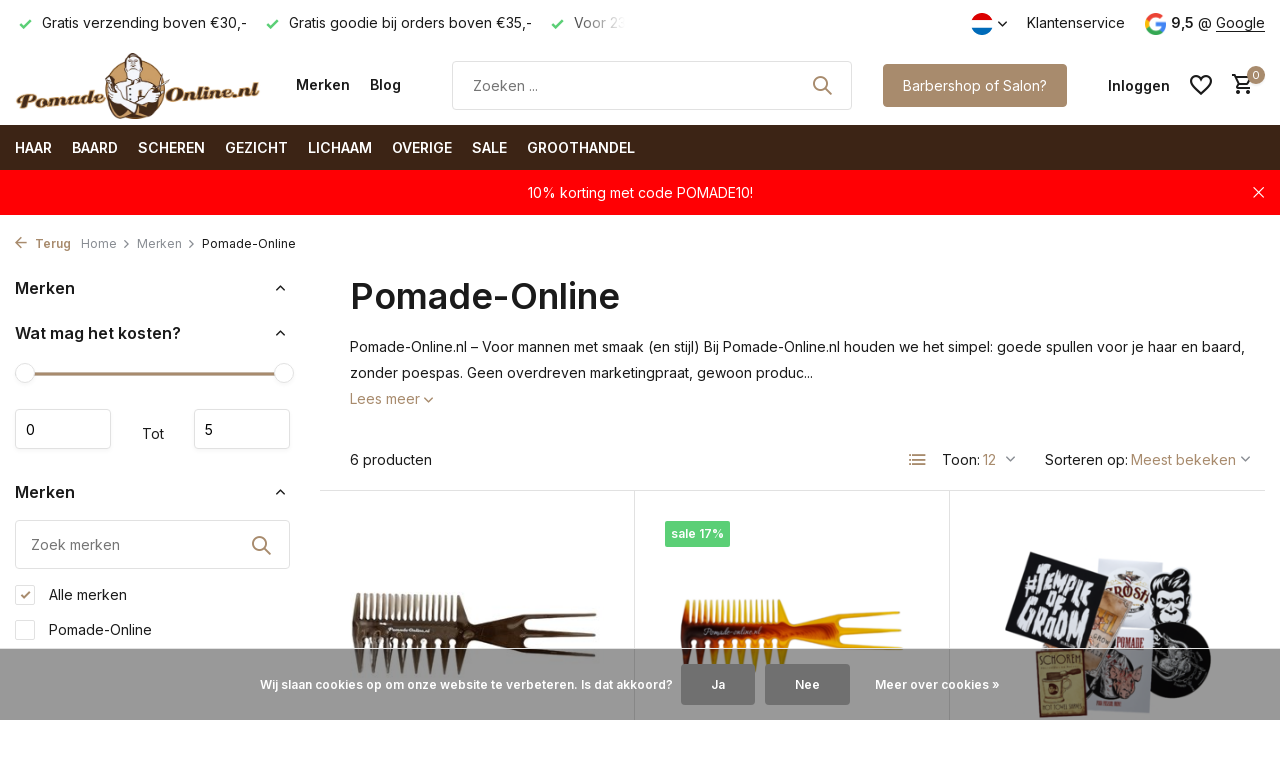

--- FILE ---
content_type: text/html;charset=utf-8
request_url: https://www.pomade-online.nl/nl/brands/pomade-online/
body_size: 21088
content:
<!DOCTYPE html>
<html lang="nl">
  <head>
                                                                                                                                                                                        
<script type="text/javascript">
   window.dataLayer = window.dataLayer || [];
   dataLayer.push({
                            
      ecomm_pagetype: "category",
      ecomm_category: "Pomade-Online",
      ecomm_prodid: "104348367,127333376,159080908,130093851,128440917,112265064",
                                    
             
      });
      
</script>

    <meta charset="utf-8"/>
<!-- [START] 'blocks/head.rain' -->
<!--

  (c) 2008-2026 Lightspeed Netherlands B.V.
  http://www.lightspeedhq.com
  Generated: 24-01-2026 @ 09:00:25

-->
<link rel="canonical" href="https://www.pomade-online.nl/nl/brands/pomade-online/"/>
<link rel="alternate" href="https://www.pomade-online.nl/nl/index.rss" type="application/rss+xml" title="Nieuwe producten"/>
<link href="https://cdn.webshopapp.com/assets/cookielaw.css?2025-02-20" rel="stylesheet" type="text/css"/>
<meta name="robots" content="noodp,noydir"/>
<meta name="google-site-verification" content="ML8TrCiIstQRJrb_b_rcBFMMZ9te0RT0IIyPt86y6EY"/>
<meta property="og:url" content="https://www.pomade-online.nl/nl/brands/pomade-online/?source=facebook"/>
<meta property="og:site_name" content="Pomade-online.nl"/>
<meta property="og:title" content="Pomade Online | Styling voor iedere look"/>
<meta property="og:description" content="Ontdek topkwaliteit haar- en baardverzorging bij Pomade-Online.nl – geen poespas, alleen goede producten die echt werken. Voor mannen met smaak (en stijl)"/>
<script>
<!-- Google tag (gtag.js) -->
<script async src="https://www.googletagmanager.com/gtag/js?id=G-XT42SCYX7B"></script>
<script>
    window.dataLayer = window.dataLayer || [];
    function gtag(){dataLayer.push(arguments);}
    gtag('js', new Date());

    gtag('config', 'G-XT42SCYX7B');
</script>
<script>
<script type="application/ld+json">
{
    "@context": "https://schema.org",
    "@type": "FAQPage",
    "mainEntity": [
        {
            "@type": "Question",
            "name": "Kan ik als startende barber ook bij jullie inkopen?",
            "acceptedAnswer": {
                "@type": "Answer",
                "text": "Ja, zowel nieuwe als gevestigde barbershops kunnen bij ons barber producten inkopen tegen scherpe groothandelsprijzen."
            }
        },
        {
            "@type": "Question",
            "name": "Voeren jullie alleen Barberstation of ook andere merken?",
            "acceptedAnswer": {
                "@type": "Answer",
                "text": "Naast Barberstation bieden wij meerdere professionele merken aan die barbers in heel Nederland gebruiken."
            }
        },
        {
            "@type": "Question",
            "name": "Leveren jullie ook tools zoals tondeuses en scharen?",
            "acceptedAnswer": {
                "@type": "Answer",
                "text": "Ja, naast haarproducten leveren wij complete barber tools zoals tondeuses, clippers, scharen en onderhoudsproducten."
            }
        },
        {
            "@type": "Question",
            "name": "Hoe vaak veranderen jullie website promoties?",
            "acceptedAnswer": {
                "@type": "Answer",
                "text": "Wij passen onze website promoties regelmatig aan zodra er nieuwe aanbiedingen, seizoensacties of restock-deals zijn."
            }
        },
        {
            "@type": "Question",
            "name": "Zit er ook korting op populaire hair pomade merken?",
            "acceptedAnswer": {
                "@type": "Answer",
                "text": "Ja, ook populaire merken zoals Reuzel, Uppercut en Layrite komen regelmatig met korting voorbij."
            }
        },
        {
            "@type": "Question",
            "name": "Zijn de producten tijdens acties nog steeds originele A-kwaliteit?",
            "acceptedAnswer": {
                "@type": "Answer",
                "text": "Ja, ook tijdens acties leveren wij uitsluitend originele A-kwaliteit producten en geen oude of namaakbatches."
            }
        },
        {
            "@type": "Question",
            "name": "Kan ik meerdere promoties tegelijk gebruiken?",
            "acceptedAnswer": {
                "@type": "Answer",
                "text": "Soms kunnen promoties gecombineerd worden en soms niet; dit wordt altijd duidelijk aangegeven in de winkelwagen of bij het afrekenen."
            }
        },
        {
            "@type": "Question",
            "name": "Geldt op = op bij alle deals?",
            "acceptedAnswer": {
                "@type": "Answer",
                "text": "Ja, bij al onze deals geldt op = op, dus populaire items kunnen snel uitverkocht raken."
            }
        },

        {
            "@type": "Question",
            "name": "Welke haarverzorgingsproducten zijn het beste voor mannen met dagelijks gebruik?",
            "acceptedAnswer": {
                "@type": "Answer",
                "text": "Voor dagelijks gebruik zijn milde shampoos, voedende conditioners en lichte leave-in producten ideaal omdat ze reinigen zonder het haar te beschadigen."
            }
        },
        {
            "@type": "Question",
            "name": "Welke haarstyling producten geven de langste hold zonder het haar te beschadigen?",
            "acceptedAnswer": {
                "@type": "Answer",
                "text": "Pomades, clays en creams met matte of medium glans geven een sterke, langdurige hold zonder het haar uit te drogen of hard te laten aanvoelen."
            }
        },
        {
            "@type": "Question",
            "name": "Wat is het verschil tussen haarverzorging en haarstyling producten voor mannen?",
            "acceptedAnswer": {
                "@type": "Answer",
                "text": "Haarverzorging richt zich op de gezondheid van het haar met producten zoals shampoo en conditioner, terwijl haarstyling producten zoals pomades, gels en waxen de vorm, textuur en hold van je kapsel bepalen."
            }
        },

        {
            "@type": "Question",
            "name": "Welke haarstyling voor mannen is het meest geschikt voor dagelijks gebruik?",
            "acceptedAnswer": {
                "@type": "Answer",
                "text": "Voor dagelijks gebruik zijn lichte tot medium stylings zoals matt clay of een flexibele pomade het meest geschikt omdat ze voldoende hold geven zonder het haar te verzwaren."
            }
        },
        {
            "@type": "Question",
            "name": "Wanneer kies ik voor Uppercut Deluxe Pomade en wanneer voor matt clay?",
            "acceptedAnswer": {
                "@type": "Answer",
                "text": "Uppercut Deluxe Pomade is ideaal voor strakke, glanzende en gecontroleerde looks, terwijl matt clay beter is voor meer volume, textuur en een natuurlijke matte finish."
            }
        },
        {
            "@type": "Question",
            "name": "Wat is de beste haarstyling voor mannen met golvend haar?",
            "acceptedAnswer": {
                "@type": "Answer",
                "text": "Mannen met golvend haar gebruiken het best een lichte pomade of matt clay die definitie geeft zonder het haar zwaar te maken, zodat de natuurlijke golf mooi zichtbaar blijft."
            }
        },

        {
            "@type": "Question",
            "name": "Wat zijn de beste haarproducten voor mannen met dunner wordend haar?",
            "acceptedAnswer": {
                "@type": "Answer",
                "text": "Voor dunner wordend haar zijn volumeshampoos, groeistimulerende tonics en versterkende conditioners geschikt om de haardichtheid optisch te verbeteren en de hoofdhuid te ondersteunen."
            }
        },
        {
            "@type": "Question",
            "name": "Hoe kan ik effectief dikker haar krijgen als man?",
            "acceptedAnswer": {
                "@type": "Answer",
                "text": "Effectief dikker haar krijgen begint bij een gezonde hoofdhuid; gebruik producten met bijvoorbeeld cafeïne of biotine en vermijd agressieve shampoos die de hoofdhuid uitdrogen."
            }
        },
        {
            "@type": "Question",
            "name": "Welke haarverzorging voor mannen is geschikt voor dagelijks gebruik?",
            "acceptedAnswer": {
                "@type": "Answer",
                "text": "Voor dagelijks gebruik kies je bij voorkeur milde shampoos zonder zware sulfaten in combinatie met een lichte conditioner zodat het haar schoon, soepel en gezond blijft."
            }
        },

        {
            "@type": "Question",
            "name": "Welke barber tools zijn onmisbaar voor beginners?",
            "acceptedAnswer": {
                "@type": "Answer",
                "text": "Voor beginners zijn een goede kam, een haartrimmer en een betrouwbare tondeuse onmisbare tools om eenvoudig bij te werken, te trimmen en te stylen."
            }
        },
        {
            "@type": "Question",
            "name": "Wat is het verschil tussen een haartrimmer en een tondeuse?",
            "acceptedAnswer": {
                "@type": "Answer",
                "text": "Een haartrimmer is vooral bedoeld voor detailwerk zoals contouren en nekhaar, terwijl een tondeuse krachtiger is en gebruikt wordt voor grotere haaroppervlakken."
            }
        },
        {
            "@type": "Question",
            "name": "Zijn kammen voor mannen echt verschillend van standaardkammen?",
            "acceptedAnswer": {
                "@type": "Answer",
                "text": "Ja, kammen voor mannen zijn vaak steviger, antistatisch en ontworpen voor dikkere of stijvere haarstructuren, waardoor producten beter verdeeld en kapsels strakker gestyled kunnen worden."
            }
        },

        {
            "@type": "Question",
            "name": "Wat zit er in een goede baardverzorging kit?",
            "acceptedAnswer": {
                "@type": "Answer",
                "text": "Een goede baardverzorging kit bevat meestal baardolie, balm, een baardborstel of kam en vaak ook een speciale baardshampoo."
            }
        },
        {
            "@type": "Question",
            "name": "Welke baard producten heb ik nodig voor dagelijks gebruik?",
            "acceptedAnswer": {
                "@type": "Answer",
                "text": "Voor dagelijks gebruik zijn baardolie en baardbalsem essentieel, aangevuld met een kam of borstel om de baard in model te houden."
            }
        },
        {
            "@type": "Question",
            "name": "Hoe kan ik mijn baard het beste onderhouden?",
            "acceptedAnswer": {
                "@type": "Answer",
                "text": "Je baard onderhoud je het beste door regelmatig te wassen met baardshampoo, dagelijks olie te gebruiken en de baard in model te brengen met balm of wax."
            }
        },

        {
            "@type": "Question",
            "name": "Hoe weet ik welke baard bij mij past?",
            "acceptedAnswer": {
                "@type": "Answer",
                "text": "Welke baard bij je past hangt af van je gezichtsvorm, baardgroei en gewenste uitstraling; langere baarden verzachten ronde gezichten en strakkere lijnen accentueren hoekige vormen."
            }
        },
        {
            "@type": "Question",
            "name": "Wat heb ik nodig om mijn baard te stylen?",
            "acceptedAnswer": {
                "@type": "Answer",
                "text": "Voor baard stylen heb je minimaal een trimmer, kam, baardolie en balm nodig om vorm, glans en controle te creëren."
            }
        },
        {
            "@type": "Question",
            "name": "Hoe verschillen de soorten baarden van elkaar?",
            "acceptedAnswer": {
                "@type": "Answer",
                "text": "Soorten baarden verschillen in lengte, dichtheid en vorm, zoals stoppelbaarden, korte baarden, full beards en strakke contourlijnen, die elk een andere verzorging vragen."
            }
        },

        {
            "@type": "Question",
            "name": "Hoe kan ik mijn baard het beste verzorgen?",
            "acceptedAnswer": {
                "@type": "Answer",
                "text": "Je baard verzorg je door een milde baardshampoo, conditioner, baardolie en een kam te gebruiken zodat hij zacht, gezond en netjes in model blijft."
            }
        },
        {
            "@type": "Question",
            "name": "Wat is het voordeel van baardverzorging sets?",
            "acceptedAnswer": {
                "@type": "Answer",
                "text": "Baardverzorging sets zijn handig omdat alle basisproducten zoals olie, balm, conditioner en tools in één pakket zitten zodat je direct compleet start."
            }
        },
        {
            "@type": "Question",
            "name": "Hoe krijg ik een vollere baard?",
            "acceptedAnswer": {
                "@type": "Answer",
                "text": "Een vollere baard krijg je door de baard en huid goed te hydrateren, regelmatig te kammen en producten te gebruiken die de doorbloeding van de huid stimuleren."
            }
        },

        {
            "@type": "Question",
            "name": "Hoe kan ik mijn baard het beste bijwerken?",
            "acceptedAnswer": {
                "@type": "Answer",
                "text": "Werk je baard bij door eerst de contouren te trimmen met een baardtrimmer en daarna de lengte gelijkmatig te knippen of trimmen, en af te sluiten met baardolie of balm."
            }
        },
        {
            "@type": "Question",
            "name": "Welke producten voor baard heb ik minimaal nodig?",
            "acceptedAnswer": {
                "@type": "Answer",
                "text": "Minimaal heb je baardolie, baardbalsem en een stevige kam of borstel nodig om je baard gehydrateerd, in model en de huid eronder gezond te houden."
            }
        },
        {
            "@type": "Question",
            "name": "Waarom kiezen voor een professionele baardtrimmer?",
            "acceptedAnswer": {
                "@type": "Answer",
                "text": "Een professionele baardtrimmer biedt meer kracht, scherpere messen en duurzame prestaties waardoor je strakkere lijnen en een gelijkmatig resultaat krijgt."
            }
        },

        {
            "@type": "Question",
            "name": "Hoe kan ik huidirritatie na scheren voorkomen?",
            "acceptedAnswer": {
                "@type": "Answer",
                "text": "Om huidirritatie na het scheren te voorkomen gebruik je een hydraterende scheercrème, scheer je met de haargroeirichting mee en sluit je af met een kalmerende aftershave balm."
            }
        },
        {
            "@type": "Question",
            "name": "Wat heb ik nodig voor een goede scheerroutine?",
            "acceptedAnswer": {
                "@type": "Answer",
                "text": "Voor een goede scheerroutine heb je een scherp scheermes, een scheerschuim of -gel, eventueel een scrub vooraf en een voedende aftershave achteraf nodig."
            }
        },
        {
            "@type": "Question",
            "name": "Hoe kan ik mijn baard het beste scheren zonder scheerfouten?",
            "acceptedAnswer": {
                "@type": "Answer",
                "text": "Gebruik bij het scheren van je baard een transparante scheergel voor zicht op de contouren, maak korte lichte bewegingen en gebruik altijd een scherp mes."
            }
        },

        {
            "@type": "Question",
            "name": "Welke scheerproducten heb ik minimaal nodig voor glad scheren?",
            "acceptedAnswer": {
                "@type": "Answer",
                "text": "Voor glad scheren heb je minimaal een beschermende scheercrème of -gel, een scherp scheermes en een kalmerende aftershave lotion nodig."
            }
        },
        {
            "@type": "Question",
            "name": "Wat doen aftershave lotions precies?",
            "acceptedAnswer": {
                "@type": "Answer",
                "text": "Aftershave lotions kalmeren de huid na het scheren, verminderen roodheid, herstellen de vochtbalans en helpen irritatie te voorkomen."
            }
        },
        {
            "@type": "Question",
            "name": "Hoe kan ik irritatie na scheren behandelen?",
            "acceptedAnswer": {
                "@type": "Answer",
                "text": "Irritatie na het scheren behandel je met een milde, alcoholvrije aftershave of balsem met verzachtende ingrediënten en door met de haarrichting mee te scheren."
            }
        },

        {
            "@type": "Question",
            "name": "Wat is het voordeel van een scheermes gezicht tegenover wegwerpmessen?",
            "acceptedAnswer": {
                "@type": "Answer",
                "text": "Een kwaliteits scheermes voor het gezicht geeft meer controle, een gladder resultaat en vaak minder irritatie dan wegwerpmessen."
            }
        },
        {
            "@type": "Question",
            "name": "Waarom kiezen voor een feather mes?",
            "acceptedAnswer": {
                "@type": "Answer",
                "text": "Een feather mes is extreem scherp en snijdt moeiteloos door dikkere baardgroei, waardoor je met weinig druk toch een professioneel glad resultaat krijgt."
            }
        },
        {
            "@type": "Question",
            "name": "Hoe kies ik de juiste razor blades?",
            "acceptedAnswer": {
                "@type": "Answer",
                "text": "Kies razor blades die passen bij je safety razor en stem de scherpte af op je huidtype; mildere blades zijn beter voor gevoelige huid en scherpere voor dikke baardgroei."
            }
        },

        {
            "@type": "Question",
            "name": "Wat heb je nodig voor glad scheren?",
            "acceptedAnswer": {
                "@type": "Answer",
                "text": "Voor glad scheren gebruik je idealiter een scheerkwast, scheerzeep of -crème en een scherp scheermes, plus een goede nazorg."
            }
        },
        {
            "@type": "Question",
            "name": "Hoe moet je scheren zonder irritatie?",
            "acceptedAnswer": {
                "@type": "Answer",
                "text": "Scheer zonder irritatie door met de haarrichting mee te scheren, rijk schuim te gebruiken, weinig druk te zetten en het mes regelmatig af te spoelen."
            }
        },
        {
            "@type": "Question",
            "name": "Waarom een scheerkwast gebruiken?",
            "acceptedAnswer": {
                "@type": "Answer",
                "text": "Een scheerkwast maakt dik, romig schuim, tilt de baardharen op en scrubt de huid licht, waardoor het scheren gladder en comfortabeler wordt."
            }
        },

        {
            "@type": "Question",
            "name": "Wat is een goede basis voor mannen gezichtsverzorging?",
            "acceptedAnswer": {
                "@type": "Answer",
                "text": "Een goede basis voor mannen gezichtsverzorging bestaat uit reinigen, hydrateren en beschermen met een cleanser, gezichtscrème en zonnebescherming."
            }
        },
        {
            "@type": "Question",
            "name": "Hoe kies ik de beste gezichtscrème mannen?",
            "acceptedAnswer": {
                "@type": "Answer",
                "text": "Kies een gezichtscrème die past bij je huidtype, snel intrekt, niet plakt en de huidbarrière versterkt zonder glans achter te laten."
            }
        },
        {
            "@type": "Question",
            "name": "Wat hoort bij goede huidverzorging mannen?",
            "acceptedAnswer": {
                "@type": "Answer",
                "text": "Goede huidverzorging voor mannen bestaat uit regelmatig reinigen, exfoliëren, hydrateren en beschermen met producten die bij jouw huidtype passen."
            }
        },

        {
            "@type": "Question",
            "name": "Wat zijn de essentials voor goede lichaamsverzorging mannen?",
            "acceptedAnswer": {
                "@type": "Answer",
                "text": "Essentiële lichaamsverzorging voor mannen bestaat uit een bodywash, een scrub en een hydraterende bodylotion om de huid schoon, soepel en comfortabel te houden."
            }
        },
        {
            "@type": "Question",
            "name": "Hoe zorg ik voor een goede genezing tattoo?",
            "acceptedAnswer": {
                "@type": "Answer",
                "text": "Voor een goede genezing van een tattoo reinig je de huid voorzichtig, gebruik je een speciale tattoo zalf of cream en vermijd je zonlicht en krabben."
            }
        },
        {
            "@type": "Question",
            "name": "Wat valt er onder mannen body producten?",
            "acceptedAnswer": {
                "@type": "Answer",
                "text": "Mannen body producten zijn onder andere bodywash, bodylotion, deodorant, scrubs en specifieke verzorgingsproducten voor bijvoorbeeld rug, borst en armen."
            }
        },

        {
            "@type": "Question",
            "name": "Welke verzorgingsproducten mannen zijn essentieel voor dagelijks gebruik?",
            "acceptedAnswer": {
                "@type": "Answer",
                "text": "Essentiële verzorgingsproducten voor mannen zijn een milde bodywash, een hydraterende bodylotion en een scrub voor regelmatig gebruik."
            }
        },
        {
            "@type": "Question",
            "name": "Waarin verschilt zeep voor mannen van gewone zeep?",
            "acceptedAnswer": {
                "@type": "Answer",
                "text": "Zeep voor mannen is vaak minder uitdrogend, rijker geformuleerd en heeft geuren die beter aansluiten bij mannelijke voorkeuren zoals hout, citrus of kruidig."
            }
        },
        {
            "@type": "Question",
            "name": "Waarvoor gebruik je heren badschuim?",
            "acceptedAnswer": {
                "@type": "Answer",
                "text": "Heren badschuim gebruik je voor ontspanning, een schoon gevoel en een gehydrateerde huid na het baden."
            }
        },

        {
            "@type": "Question",
            "name": "Kan ik pomade gewoon online bij jullie bestellen?",
            "acceptedAnswer": {
                "@type": "Answer",
                "text": "Ja, je kunt verschillende sterke pomades eenvoudig online bij ons bestellen door je favoriete hold en finish te kiezen en af te rekenen."
            }
        },
        {
            "@type": "Question",
            "name": "Worden er regelmatig nieuwe producten toegevoegd aan de assorti categorie?",
            "acceptedAnswer": {
                "@type": "Answer",
                "text": "Ja, wij voegen regelmatig nieuwe producten toe aan de assorti categorie, zoals nieuwe metalen wandborden, gift items en pomades."
            }
        },
        {
            "@type": "Question",
            "name": "Zijn de assorti producten ook geschikt als cadeau?",
            "acceptedAnswer": {
                "@type": "Answer",
                "text": "Ja, assorti producten zoals metalen wandborden en pomade sets zijn zeer geschikt als cadeau voor liefhebbers van haarstyling en barbershop looks."
            }
        },

        {
            "@type": "Question",
            "name": "Wat maakt een baard trimmer de beste keuze voor mijn baard?",
            "acceptedAnswer": {
                "@type": "Answer",
                "text": "Een goede baardtrimmer heeft een krachtige motor, scherpe messen en verstelbare lengtestanden zodat je gelijkmatig en zonder trekken kunt trimmen."
            }
        },
        {
            "@type": "Question",
            "name": "Hoe krijg ik strakke lijnen bij het baard trimmen met tondeuse?",
            "acceptedAnswer": {
                "@type": "Answer",
                "text": "Voor strakke lijnen gebruik je de tondeuse of trimmer zonder opzetkam en volg je rustig de natuurlijke contouren van je baard."
            }
        },
        {
            "@type": "Question",
            "name": "Kan ik met één tondeuse mijn snor en baard tegelijk onderhouden?",
            "acceptedAnswer": {
                "@type": "Answer",
                "text": "Ja, veel tondeuses en baardtrimmers zijn geschikt voor zowel baard als snor, zeker als ze met meerdere opzetkammen of verstelbare standen worden geleverd."
            }
        },

        {
            "@type": "Question",
            "name": "Waar moet ik op letten bij heren kammen kopen?",
            "acceptedAnswer": {
                "@type": "Answer",
                "text": "Let bij heren kammen op stevig materiaal, een nette afwerking en tanden die geschikt zijn voor jouw haartype om trekken en beschadiging te voorkomen."
            }
        },
        {
            "@type": "Question",
            "name": "Wat is het verschil tussen een styling kam en een gewone kam?",
            "acceptedAnswer": {
                "@type": "Answer",
                "text": "Een styling kam geeft meer precisie bij het aanbrengen van producten en het creëren van textuur en strakke lijnen dan een gewone kam."
            }
        },
        {
            "@type": "Question",
            "name": "Werken deze kammen goed in combinatie met pomade of clay?",
            "acceptedAnswer": {
                "@type": "Answer",
                "text": "Ja, goede heren kammen verdelen pomade of clay gelijkmatig door het haar en geven extra controle bij het stylen."
            }
        },

        {
            "@type": "Question",
            "name": "Waarom is man huidverzorging anders dan vrouwen huidverzorging?",
            "acceptedAnswer": {
                "@type": "Answer",
                "text": "Huidverzorging voor mannen verschilt vaak omdat mannen een dikkere huid, meer talgproductie en extra belasting door scheren hebben."
            }
        },
        {
            "@type": "Question",
            "name": "Wat maakt een gezichtscrème de beste keuze voor mannen?",
            "acceptedAnswer": {
                "@type": "Answer",
                "text": "Een goede gezichtscrème voor mannen moet snel intrekken, niet plakken, goed hydrateren en de huid na het scheren helpen herstellen."
            }
        },
        {
            "@type": "Question",
            "name": "Heb ik als man echt skincare nodig?",
            "acceptedAnswer": {
                "@type": "Answer",
                "text": "Ja, als man heb je skincare nodig omdat je huid dagelijks wordt belast door scheren, zweet, stylingproducten en weersinvloeden."
            }
        },

        {
            "@type": "Question",
            "name": "Waar passen metalen wandbordjes het beste?",
            "acceptedAnswer": {
                "@type": "Answer",
                "text": "Metalen wandbordjes passen perfect in barbershops, mancaves, garages, thuissalons of elke ruimte die extra karakter en sfeer kan gebruiken."
            }
        },
        {
            "@type": "Question",
            "name": "Zijn deze wandborden metaal van stevige kwaliteit?",
            "acceptedAnswer": {
                "@type": "Answer",
                "text": "Ja, de metalen wandborden zijn gemaakt van stevig, duurzaam materiaal met scherpe prints die goed tegen een stootje kunnen."
            }
        },
        {
            "@type": "Question",
            "name": "Kunnen de vintage borden makkelijk worden opgehangen?",
            "acceptedAnswer": {
                "@type": "Answer",
                "text": "Ja, de meeste vintage metalen borden hebben ophanggaten of een praktische achterkant waardoor ze makkelijk en snel aan de muur te bevestigen zijn."
            }
        }
    ]
}
</script>

</script>
<!--[if lt IE 9]>
<script src="https://cdn.webshopapp.com/assets/html5shiv.js?2025-02-20"></script>
<![endif]-->
<!-- [END] 'blocks/head.rain' -->
    <title>Pomade Online | Styling voor iedere look - Pomade-online.nl</title>
    <meta name="description" content="Ontdek topkwaliteit haar- en baardverzorging bij Pomade-Online.nl – geen poespas, alleen goede producten die echt werken. Voor mannen met smaak (en stijl)" />
    <meta name="keywords" content="Pomade-Online, Pomade-online, styling producten voor mannen, top haarverzorging, shampoo mannen, haarkapsel mannen, pomade, pomades, suavecito, layrite, uppercut, royal crown, black &amp; white, pomade nederland, barbershop, Oud-Beijerland" />
    <meta http-equiv="X-UA-Compatible" content="IE=edge">
    <meta name="viewport" content="width=device-width, initial-scale=1.0, maximum-scale=5.0, user-scalable=no">
    <meta name="apple-mobile-web-app-capable" content="yes">
    <meta name="apple-mobile-web-app-status-bar-style" content="black">

    <link rel="shortcut icon" href="https://cdn.webshopapp.com/shops/28602/themes/184152/v/2787059/assets/favicon.ico?20260106100100" type="image/x-icon" />
    <link rel="preconnect" href="https://fonts.gstatic.com" />
    <link rel="dns-prefetch" href="https://fonts.gstatic.com">
    <link rel="preconnect" href="https://fonts.googleapis.com">
		<link rel="dns-prefetch" href="https://fonts.googleapis.com">
		<link rel="preconnect" href="https://ajax.googleapis.com">
		<link rel="dns-prefetch" href="https://ajax.googleapis.com">
		<link rel="preconnect" href="https://cdn.webshopapp.com/">
		<link rel="dns-prefetch" href="https://cdn.webshopapp.com/">
    
                        <link rel="preload" href="https://fonts.googleapis.com/css2?family=Inter:wght@300;400;600&family=Inter:wght@600&display=swap" as="style" />
    <link rel="preload" href="https://cdn.webshopapp.com/shops/28602/themes/184152/assets/bootstrap-min.css?20260121153434" as="style" />
    <link rel="preload" href="https://cdn.webshopapp.com/shops/28602/themes/184152/assets/owl-carousel-min.css?20260121153434" as="style" />
    <link rel="preload" href="https://cdn.jsdelivr.net/npm/@fancyapps/ui/dist/fancybox.css" as="style" />
    <link rel="preload" href="https://cdn.webshopapp.com/assets/gui-2-0.css?2025-02-20" as="style" />
    <link rel="preload" href="https://cdn.webshopapp.com/assets/gui-responsive-2-0.css?2025-02-20" as="style" />
        	<link rel="preload" href="https://cdn.webshopapp.com/shops/28602/themes/184152/assets/icomoon-medium.ttf?20260121153434" as="font" crossorigin>
        <link rel="preload" href="https://cdn.webshopapp.com/shops/28602/themes/184152/assets/style.css?20260121153434" as="style" />
    <link rel="preload" href="https://cdn.webshopapp.com/shops/28602/themes/184152/assets/custom.css?20260121153434" as="style" />
    
    <script src="https://cdn.webshopapp.com/assets/jquery-1-9-1.js?2025-02-20"></script>
        <link rel="preload" href="https://cdn.webshopapp.com/shops/28602/themes/184152/assets/jquery-ui.js?20260121153434" as="script">    <link rel="preload" href="https://cdn.webshopapp.com/shops/28602/themes/184152/assets/bootstrap-min.js?20260121153434" as="script">
    <link rel="preload" href="https://cdn.webshopapp.com/assets/gui.js?2025-02-20" as="script">
    <link rel="preload" href="https://cdn.webshopapp.com/assets/gui-responsive-2-0.js?2025-02-20" as="script">
    <link rel="preload" href="https://cdn.webshopapp.com/shops/28602/themes/184152/assets/scripts.js?20260121153434" as="script">
    <link rel="preload" href="https://cdn.webshopapp.com/shops/28602/themes/184152/assets/global.js?20260121153434" as="script">
    
    <meta property="og:title" content="Pomade Online | Styling voor iedere look">
<meta property="og:type" content="website"> 
<meta property="og:site_name" content="Pomade-online.nl">
<meta property="og:url" content="https://www.pomade-online.nl/">
<meta property="og:image" content="https://cdn.webshopapp.com/shops/28602/themes/184152/assets/share-image.jpg?20260121153434">
<meta name="twitter:title" content="Pomade Online | Styling voor iedere look">
<meta name="twitter:description" content="Ontdek topkwaliteit haar- en baardverzorging bij Pomade-Online.nl – geen poespas, alleen goede producten die echt werken. Voor mannen met smaak (en stijl)">
<meta name="twitter:site" content="Pomade-online.nl">
<meta name="twitter:card" content="https://cdn.webshopapp.com/shops/28602/themes/184152/v/2787059/assets/logo.png?20260106100100">
<meta name="twitter:image" content="https://cdn.webshopapp.com/shops/28602/themes/184152/assets/share-image.jpg?20260121153434">
<script type="application/ld+json">
  [
        {
      "@context": "https://schema.org/",
      "@type": "BreadcrumbList",
      "itemListElement":
      [
        {
          "@type": "ListItem",
          "position": 1,
          "item": {
            "@id": "https://www.pomade-online.nl/nl/",
            "name": "Home"
          }
        },
                {
          "@type": "ListItem",
          "position": 2,
          "item":	{
            "@id": "https://www.pomade-online.nl/nl/brands/",
            "name": "Merken"
          }
        },                {
          "@type": "ListItem",
          "position": 3,
          "item":	{
            "@id": "https://www.pomade-online.nl/nl/brands/pomade-online/",
            "name": "Pomade-Online"
          }
        }              ]
    },
            {
      "@context": "https://schema.org/",
      "@type": "Organization",
      "url": "https://www.pomade-online.nl/",
      "name": "Pomade-online.nl",
      "legalName": "Pomade-online.nl",
      "description": "Ontdek topkwaliteit haar- en baardverzorging bij Pomade-Online.nl – geen poespas, alleen goede producten die echt werken. Voor mannen met smaak (en stijl)",
      "logo": "https://cdn.webshopapp.com/shops/28602/themes/184152/v/2787059/assets/logo.png?20260106100100",
      "image": "https://cdn.webshopapp.com/shops/28602/themes/184152/assets/share-image.jpg?20260121153434",
      "contactPoint": {
        "@type": "ContactPoint",
        "contactType": "Customer service",
        "telephone": ""
      },
      "address": {
        "@type": "PostalAddress",
        "streetAddress": "",
        "addressLocality": "",
        "postalCode": "",
        "addressCountry": "NL"
      }
          },
    { 
      "@context": "https://schema.org/", 
      "@type": "WebSite", 
      "url": "https://www.pomade-online.nl/", 
      "name": "Pomade-online.nl",
      "description": "Ontdek topkwaliteit haar- en baardverzorging bij Pomade-Online.nl – geen poespas, alleen goede producten die echt werken. Voor mannen met smaak (en stijl)",
      "author": [
        {
          "@type": "Organization",
          "url": "https://www.dmws.nl/",
          "name": "DMWS BV",
          "address": {
            "@type": "PostalAddress",
            "streetAddress": "Wilhelmina plein 25",
            "addressLocality": "Eindhoven",
            "addressRegion": "NB",
            "postalCode": "5611 HG",
            "addressCountry": "NL"
          }
        }
      ]
    }      ]
</script>    
    <link rel="stylesheet" href="https://fonts.googleapis.com/css2?family=Inter:wght@300;400;600&family=Inter:wght@600&display=swap" type="text/css">
    <link rel="stylesheet" href="https://cdn.webshopapp.com/shops/28602/themes/184152/assets/bootstrap-min.css?20260121153434" type="text/css">
    <link rel="stylesheet" href="https://cdn.webshopapp.com/shops/28602/themes/184152/assets/owl-carousel-min.css?20260121153434" type="text/css">
    <link rel="stylesheet" href="https://cdn.jsdelivr.net/npm/@fancyapps/ui/dist/fancybox.css" type="text/css">
    <link rel="stylesheet" href="https://cdn.webshopapp.com/assets/gui-2-0.css?2025-02-20" type="text/css">
    <link rel="stylesheet" href="https://cdn.webshopapp.com/assets/gui-responsive-2-0.css?2025-02-20" type="text/css">
    <link rel="stylesheet" href="https://cdn.webshopapp.com/shops/28602/themes/184152/assets/style.css?20260121153434" type="text/css">
    <link rel="stylesheet" href="https://cdn.webshopapp.com/shops/28602/themes/184152/assets/custom.css?20260121153434" type="text/css">
  </head>
  <body>
    <aside id="cart" class="sidebar d-flex cart palette-bg-white"><div class="heading d-none d-sm-block"><i class="icon-x close"></i><h3>Mijn winkelwagen</h3></div><div class="heading d-sm-none palette-bg-accent-light mobile"><i class="icon-x close"></i><h3>Mijn winkelwagen</h3></div><div class="filledCart d-none"><ul class="list-cart list-inline mb-0 scrollbar"></ul><div class="totals-wrap"><p data-cart="total">Totaal (<span class="length">0</span>) producten<span class="amount">€0,00</span></p><p data-cart="shipping" class="shipping d-none">Verzendkosten<span class="positive"><b>Gratis</b></span></p><p class="free-shipping">Shop nog voor <b class="amount">€30,00</b> en je bestelling wordt <b class="positive">Gratis</b> verzonden!</p><p class="total" data-cart="grand-total"><b>Totaalbedrag</b><span class="grey">Incl. btw</span><span><b>€0,00</b></span></p></div><div class="continue d-flex align-items-center"><a href="https://www.pomade-online.nl/nl/cart/" class="button solid cta">Ja, ik wil dit bestellen</a></div><div class="link"><a href="#">Niet goed? <b>Gratis retourneren</b></a></div></div><p class="emptyCart align-items-center">U heeft geen artikelen in uw winkelwagen...</p><div class="bottom d-none d-sm-block"><div class="payments d-flex justify-content-center flex-wrap dmws-payments"><div class="d-flex align-items-center justify-content-center"><img class="lazy" src="https://cdn.webshopapp.com/shops/28602/themes/184152/assets/lazy-preload.jpg?20260121153434" data-src="https://cdn.webshopapp.com/assets/icon-payment-banktransfer.png?2025-02-20" alt="Bank transfer" height="16" width="37" /></div><div class="d-flex align-items-center justify-content-center"><img class="lazy" src="https://cdn.webshopapp.com/shops/28602/themes/184152/assets/lazy-preload.jpg?20260121153434" data-src="https://cdn.webshopapp.com/assets/icon-payment-mistercash.png?2025-02-20" alt="Bancontact" height="16" width="37" /></div><div class="d-flex align-items-center justify-content-center"><img class="lazy" src="https://cdn.webshopapp.com/shops/28602/themes/184152/assets/lazy-preload.jpg?20260121153434" data-src="https://cdn.webshopapp.com/assets/icon-payment-ideal.png?2025-02-20" alt="iDEAL" height="16" width="37" /></div><div class="d-flex align-items-center justify-content-center"><img class="lazy" src="https://cdn.webshopapp.com/shops/28602/themes/184152/assets/lazy-preload.jpg?20260121153434" data-src="https://cdn.webshopapp.com/assets/icon-payment-paypal.png?2025-02-20" alt="PayPal" height="16" width="37" /></div></div></div></aside><header id="variant-1" class="d-none d-md-block sticky"><div class="topbar palette-bg-light"><div class="container"><div class="row align-items-center justify-content-between"><div class="col-6 col-lg-5 col-xl-6"><div class="usp" data-total="3"><div class="list"><div class="item"><i class="icon-check"></i> Gratis verzending boven €30,-</div><div class="item"><i class="icon-check"></i> Gratis goodie bij orders boven €35,- </div><div class="item"><i class="icon-check"></i> Voor 23:59 besteld, zelfde dag verzonden</div></div></div></div><div class="col-6 col-lg-7 col-xl-6 d-flex justify-content-end right"><div class="d-none d-md-block drop-down languages"><div class="current"><img class="lazy" src="https://cdn.webshopapp.com/shops/28602/themes/184152/assets/lazy-preload.jpg?20260121153434" data-src="https://cdn.webshopapp.com/shops/28602/themes/184152/assets/flag-nl.svg?20260121153434" alt="Nederlands" width="22" height="22"><i class="icon-chevron-down"></i></div><div class="drop shadow"><a title="Nederlands" lang="nl" href="https://www.pomade-online.nl/nl/go/brand/190066" class="d-flex nf"><img class="lazy" src="https://cdn.webshopapp.com/shops/28602/themes/184152/assets/lazy-preload.jpg?20260121153434" data-src="https://cdn.webshopapp.com/shops/28602/themes/184152/assets/flag-nl.svg?20260121153434" alt="Nederlands" width="18" height="18"><span>Nederlands</span></a><a title="English" lang="en" href="https://www.pomade-online.nl/en/go/brand/190066" class="d-flex nf"><img class="lazy" src="https://cdn.webshopapp.com/shops/28602/themes/184152/assets/lazy-preload.jpg?20260121153434" data-src="https://cdn.webshopapp.com/shops/28602/themes/184152/assets/flag-en.svg?20260121153434" alt="English" width="18" height="18"><span>English</span></a></div></div><div><a href="/service">Klantenservice</a></div><div class="review-widget"><img class="lazy" src="https://cdn.webshopapp.com/shops/28602/themes/184152/assets/lazy-preload.jpg?20260121153434" data-src="https://cdn.webshopapp.com/shops/28602/themes/184152/assets/review-widget.png?20260121153331" alt="Review Logo" height="22" width="22" /><b>9,5</b><span class="d-none d-lg-inline"> @ <a href="#" target="_blank">Google</a></span></div></div></div></div></div><div class="sticky"><div class="overlay palette-bg-white"></div><div class="mainbar palette-bg-white"><div class="container"><div class="row align-items-center justify-content-between"><div class="col-12 d-flex align-items-center justify-content-between"><a href="https://www.pomade-online.nl/nl/" title="Dé specialist in heren verzorgingsproducten " class="logo nf"><img src="https://cdn.webshopapp.com/shops/28602/themes/184152/v/2787059/assets/logo.png?20260106100100" alt="Dé specialist in heren verzorgingsproducten " width="250" height="200" /></a><ul class="d-none d-md-block list-inline mb-0 navigation"><li class="list-inline-item  active"><a class="itemLink" href="https://www.pomade-online.nl/nl/brands/" title="Merken" >Merken</a></li><li class="list-inline-item "><a class="itemLink" href="https://www.pomade-online.nl/nl/blogs/blog/" title="Blog" >Blog</a></li></ul><form action="https://www.pomade-online.nl/nl/search/" method="get" role="search" class="formSearch search-form default"><input type="text" name="q" autocomplete="off" value="" aria-label="Zoeken" placeholder="Zoeken ..." /><i class="icon-x"></i><button type="submit" class="search-btn" title="Zoeken"><i class="icon-search"></i></button><div class="search-results palette-bg-white"><div class="heading">Zoekresultaten voor '<span></span>'</div><ul class="list-inline list-results"></ul><ul class="list-inline list-products"></ul><a href="#" class="all">Bekijk alle resultaten</a></div></form><a href="https://www.pomadegroothandel.nl/nl/account/register/" class="button">Barbershop of Salon?</a><div class="wrap-cart d-flex align-items-center"><div class="drop-down with-overlay account login"><div class="current"><a href="https://www.pomade-online.nl/nl/account/login/" aria-label="Mijn account" class="nf"><span class="d-lg-none"><i class="icon-account"></i></span><span class="d-none d-lg-block">Inloggen</span></a></div><div class="drop shadow d-none d-md-block"><ul class="list-inline mb-0"></ul><div class="d-flex align-items-center justify-content-between"><a href="https://www.pomade-online.nl/nl/account/login/" class="button">Inloggen</a><span>Nieuw? <a href="https://www.pomade-online.nl/nl/account/register/">Account aanmaken</a></span></div></div></div><div class="drop-down with-overlay account wishlist"><div class="current"><a href="https://www.pomade-online.nl/nl/account/login/" aria-label="Verlanglijst" class="nf"><span class="fs0">Verlanglijst</span><i class="icon-wishlist"></i></a></div><div class="drop shadow d-none d-md-block"><h4>Geen producten op verlanglijst...</h4><p>Log in en voeg producten toe door op het <i class="icon-wishlist"></i> icoon te klikken.</p><div class="d-flex align-items-center justify-content-between"><a href="https://www.pomade-online.nl/nl/account/login/" class="button">Inloggen</a><span>Nieuw? <a href="https://www.pomade-online.nl/nl/account/register/">Account aanmaken</a></span></div></div></div><a href="https://www.pomade-online.nl/nl/cart/" class="pos-r cart nf"><i class="icon-cart"></i><span class="count">0</span></a></div></div></div></div></div><div class="menubar palette-bg-dark"><div class="container"><div class="row"><div class="col-12"><div class="menu d-none d-md-flex align-items-center default default mega "><ul class="list-inline mb-0"><li class="list-inline-item has-sub"><a href="https://www.pomade-online.nl/nl/haar/">Haar</a><ul class="sub palette-bg-white"><li class="has-children"><a href="https://www.pomade-online.nl/nl/haar/haarstyling/">Haarstyling</a><ul class="subsub palette-bg-white"><li><a href="https://www.pomade-online.nl/nl/haar/haarstyling/pomade/">Pomade </a></li><li><a href="https://www.pomade-online.nl/nl/haar/haarstyling/vetbasis-pomade/">Vetbasis Pomade</a></li><li><a href="https://www.pomade-online.nl/nl/haar/haarstyling/clay/">Clay</a></li><li><a href="https://www.pomade-online.nl/nl/haar/haarstyling/fiber/">Fiber</a></li><li><a href="https://www.pomade-online.nl/nl/haar/haarstyling/paste/">Paste</a></li><li><a href="https://www.pomade-online.nl/nl/haar/haarstyling/cream/">Cream</a></li><li><a href="https://www.pomade-online.nl/nl/haar/haarstyling/pre-styler/">Pre-styler</a></li><li><a href="https://www.pomade-online.nl/nl/haar/haarstyling/sea-salt-spray/">Sea Salt Spray</a></li><li class="more"><a href="https://www.pomade-online.nl/nl/haar/haarstyling/">Toon meer</a></li></ul></li><li class="has-children"><a href="https://www.pomade-online.nl/nl/haar/haarverzorging/">Haarverzorging</a><ul class="subsub palette-bg-white"><li><a href="https://www.pomade-online.nl/nl/haar/haarverzorging/shampoo/">Shampoo</a></li><li><a href="https://www.pomade-online.nl/nl/haar/haarverzorging/conditioner/">Conditioner</a></li><li><a href="https://www.pomade-online.nl/nl/haar/haarverzorging/haarolie-serum/">Haarolie &amp; Serum</a></li><li><a href="https://www.pomade-online.nl/nl/haar/haarverzorging/haartonic/">Haartonic</a></li><li><a href="https://www.pomade-online.nl/nl/haar/haarverzorging/3-in-1/">3-in-1</a></li><li><a href="https://www.pomade-online.nl/nl/haar/haarverzorging/haarverzorging-giftsets/">Haarverzorging Giftsets</a></li></ul></li><li class="has-children"><a href="https://www.pomade-online.nl/nl/haar/styling-tools/">Styling Tools</a><ul class="subsub palette-bg-white"><li><a href="https://www.pomade-online.nl/nl/haar/styling-tools/kammen/">Kammen</a></li><li><a href="https://www.pomade-online.nl/nl/haar/styling-tools/borstels/">Borstels</a></li><li><a href="https://www.pomade-online.nl/nl/haar/styling-tools/tondeuses-trimmers/">Tondeuses &amp; Trimmers</a></li></ul></li><li class="has-children"><a href="https://www.pomade-online.nl/nl/haar/uitgelicht/">Uitgelicht</a><ul class="subsub palette-bg-white"><li><a href="https://www.pomade-online.nl/nl/haar/uitgelicht/lockharts-fire-brimstone/">Lockhart&#039;s Fire &amp; Brimstone</a></li><li><a href="https://www.pomade-online.nl/nl/haar/uitgelicht/hollands-finest-reuzel-pomade/">Hollands Finest: Reuzel Pomade</a></li></ul></li></ul></li><li class="list-inline-item has-sub"><a href="https://www.pomade-online.nl/nl/baard/">Baard</a><ul class="sub palette-bg-white"><li class="has-children"><a href="https://www.pomade-online.nl/nl/baard/baard-styling/">Baard Styling</a><ul class="subsub palette-bg-white"><li><a href="https://www.pomade-online.nl/nl/baard/baard-styling/baardolie/">Baardolie</a></li><li><a href="https://www.pomade-online.nl/nl/baard/baard-styling/baardbalsem/">Baardbalsem</a></li><li><a href="https://www.pomade-online.nl/nl/baard/baard-styling/snorwax/">Snorwax</a></li><li><a href="https://www.pomade-online.nl/nl/baard/baard-styling/baard-styling-giftsets/">Baard Styling Giftsets</a></li><li><a href="https://www.pomade-online.nl/nl/baard/baard-styling/baardborstels/">Baardborstels</a></li></ul></li><li class="has-children"><a href="https://www.pomade-online.nl/nl/baard/baardverzorging/">Baardverzorging</a><ul class="subsub palette-bg-white"><li><a href="https://www.pomade-online.nl/nl/baard/baardverzorging/baardshampoo/">Baardshampoo</a></li><li><a href="https://www.pomade-online.nl/nl/baard/baardverzorging/baardconditioner/">Baardconditioner</a></li><li><a href="https://www.pomade-online.nl/nl/baard/baardverzorging/baardzeep/">Baardzeep</a></li><li><a href="https://www.pomade-online.nl/nl/baard/baardverzorging/baard-serum/">Baard Serum</a></li><li><a href="https://www.pomade-online.nl/nl/baard/baardverzorging/baardverzorging-giftsets/">Baardverzorging Giftsets</a></li></ul></li><li class="has-children"><a href="https://www.pomade-online.nl/nl/baard/baard-tools/">Baard Tools</a><ul class="subsub palette-bg-white"><li><a href="https://www.pomade-online.nl/nl/baard/baard-tools/baard-borstel/">Baard Borstel</a></li><li><a href="https://www.pomade-online.nl/nl/baard/baard-tools/baard-kam/">Baard Kam</a></li><li><a href="https://www.pomade-online.nl/nl/baard/baard-tools/baardtrimmer/">Baardtrimmer</a></li></ul></li></ul></li><li class="list-inline-item has-sub"><a href="https://www.pomade-online.nl/nl/scheren/">Scheren</a><ul class="sub palette-bg-white"><li class="has-children"><a href="https://www.pomade-online.nl/nl/scheren/scheerproducten/">Scheerproducten</a><ul class="subsub palette-bg-white"><li><a href="https://www.pomade-online.nl/nl/scheren/scheerproducten/pre-shave/">Pre Shave</a></li><li><a href="https://www.pomade-online.nl/nl/scheren/scheerproducten/scheerzeep/">Scheerzeep</a></li><li><a href="https://www.pomade-online.nl/nl/scheren/scheerproducten/scheercreme/">Scheercreme</a></li><li><a href="https://www.pomade-online.nl/nl/scheren/scheerproducten/scheergel/">Scheergel</a></li><li><a href="https://www.pomade-online.nl/nl/scheren/scheerproducten/scheerschuim/">Scheerschuim</a></li><li><a href="https://www.pomade-online.nl/nl/scheren/scheerproducten/aftershave/">Aftershave</a></li><li><a href="https://www.pomade-online.nl/nl/scheren/scheerproducten/aluin/">Aluin</a></li></ul></li><li class="has-children"><a href="https://www.pomade-online.nl/nl/scheren/scheermessen/">Scheermessen</a><ul class="subsub palette-bg-white"><li><a href="https://www.pomade-online.nl/nl/scheren/scheermessen/safety-razor/">Safety Razor</a></li><li><a href="https://www.pomade-online.nl/nl/scheren/scheermessen/shavette/">Shavette</a></li><li><a href="https://www.pomade-online.nl/nl/scheren/scheermessen/scheermesjes/">Scheermesjes</a></li></ul></li><li class="has-children"><a href="https://www.pomade-online.nl/nl/scheren/scheer-tools/">Scheer Tools</a><ul class="subsub palette-bg-white"><li><a href="https://www.pomade-online.nl/nl/scheren/scheer-tools/accessoires/">Accessoires</a></li><li><a href="https://www.pomade-online.nl/nl/scheren/scheer-tools/scheerkwasten/">Scheerkwasten</a></li><li><a href="https://www.pomade-online.nl/nl/scheren/scheer-tools/scheerkom/">Scheerkom</a></li></ul></li></ul></li><li class="list-inline-item"><a href="https://www.pomade-online.nl/nl/gezicht/">Gezicht</a></li><li class="list-inline-item has-sub"><a href="https://www.pomade-online.nl/nl/lichaam/">Lichaam</a><ul class="sub palette-bg-white"><li class="has-children"><a href="https://www.pomade-online.nl/nl/lichaam/lichaamsverzorging/">Lichaamsverzorging</a><ul class="subsub palette-bg-white"><li><a href="https://www.pomade-online.nl/nl/lichaam/lichaamsverzorging/douche-gel/">Douche Gel</a></li><li><a href="https://www.pomade-online.nl/nl/lichaam/lichaamsverzorging/blokzeep/">Blokzeep</a></li></ul></li></ul></li><li class="list-inline-item has-sub"><a href="https://www.pomade-online.nl/nl/overige/">Overige</a><ul class="sub palette-bg-white"><li class=""><a href="https://www.pomade-online.nl/nl/overige/tondeuses-trimmers/">Tondeuses &amp; Trimmers </a></li><li class=""><a href="https://www.pomade-online.nl/nl/overige/kammen-borstels/">Kammen &amp; Borstels</a></li><li class=""><a href="https://www.pomade-online.nl/nl/overige/huidverzorging/">Huidverzorging</a></li><li class=""><a href="https://www.pomade-online.nl/nl/overige/metalen-bordjes/">Metalen Bordjes</a></li></ul></li><li class="list-inline-item"><a href="https://www.pomade-online.nl/nl/sale/">SALE</a></li><li class="list-inline-item"><a href="https://www.pomade-online.nl/nl/groothandel/">Groothandel</a></li></ul></div></div></div></div></div></div><div class="spacetop"></div><div class="announcement hide"><div class="container"><div class="row"><div class="col-12 d-flex align-items-center justify-content-center pos-r"><p class="mb-0"><span class="d-md-none">10% korting met code POMADE10!</span><span class="d-none d-md-inline">10% korting met code POMADE10!</span></p><i class="icon-x"></i></div></div></div></div></header><header id="mobile-variant-4" class="d-md-none mobile-header sticky"><div class="overlay palette-bg-white"></div><div class="top shadow palette-bg-white"><div class="container"><div class="row"><div class="col-12 d-flex align-items-center justify-content-between"><div class="d-md-none mobile-menu"><i class="icon-menu"></i><div class="menu-wrapper"><div class="d-flex align-items-center justify-content-between heading palette-bg-accent-light"><span>Menu</span><i class="icon-x"></i></div><ul class="list-inline mb-0 palette-bg-white"><li><a href="https://www.pomade-online.nl/nl/brands/" title="Merken" >Merken</a></li><li><a href="https://www.pomade-online.nl/nl/blogs/blog/" title="Blog" >Blog</a></li><li class="link"><a href="https://www.pomadegroothandel.nl/nl/account/register/">Barbershop of Salon?</a></li><li class="categories images"><a href="https://www.pomade-online.nl/nl/catalog/" data-title="categorieën">Categorieën</a><div class="back">Terug naar <span></span></div><ul><li class="has-sub "><a href="https://www.pomade-online.nl/nl/haar/" class="nf" data-title="haar">Haar<i class="icon-chevron-down"></i></a><ul class="sub"><li class="has-children"><a href="https://www.pomade-online.nl/nl/haar/haarstyling/" data-title="haarstyling">Haarstyling<i class="icon-chevron-down"></i></a><ul class="sub"><li><a href="https://www.pomade-online.nl/nl/haar/haarstyling/pomade/" data-title="pomade ">Pomade </a></li><li><a href="https://www.pomade-online.nl/nl/haar/haarstyling/vetbasis-pomade/" data-title="vetbasis pomade">Vetbasis Pomade</a></li><li><a href="https://www.pomade-online.nl/nl/haar/haarstyling/clay/" data-title="clay">Clay</a></li><li><a href="https://www.pomade-online.nl/nl/haar/haarstyling/fiber/" data-title="fiber">Fiber</a></li><li><a href="https://www.pomade-online.nl/nl/haar/haarstyling/paste/" data-title="paste">Paste</a></li><li><a href="https://www.pomade-online.nl/nl/haar/haarstyling/cream/" data-title="cream">Cream</a></li><li><a href="https://www.pomade-online.nl/nl/haar/haarstyling/pre-styler/" data-title="pre-styler">Pre-styler</a></li><li><a href="https://www.pomade-online.nl/nl/haar/haarstyling/sea-salt-spray/" data-title="sea salt spray">Sea Salt Spray</a></li><li><a href="https://www.pomade-online.nl/nl/haar/haarstyling/grooming-spray/" data-title="grooming spray">Grooming Spray</a></li><li><a href="https://www.pomade-online.nl/nl/haar/haarstyling/styling-powder/" data-title="styling powder">Styling Powder</a></li><li><a href="https://www.pomade-online.nl/nl/haar/haarstyling/gel/" data-title="gel">Gel</a></li><li><a href="https://www.pomade-online.nl/nl/haar/haarstyling/wax/" data-title="wax">Wax</a></li><li><a href="https://www.pomade-online.nl/nl/haar/haarstyling/haarspray/" data-title="haarspray">Haarspray</a></li><li><a href="https://www.pomade-online.nl/nl/haar/haarstyling/haarstyling-giftsets/" data-title="haarstyling giftsets">Haarstyling Giftsets</a></li></ul></li><li class="has-children"><a href="https://www.pomade-online.nl/nl/haar/haarverzorging/" data-title="haarverzorging">Haarverzorging<i class="icon-chevron-down"></i></a><ul class="sub"><li><a href="https://www.pomade-online.nl/nl/haar/haarverzorging/shampoo/" data-title="shampoo">Shampoo</a></li><li><a href="https://www.pomade-online.nl/nl/haar/haarverzorging/conditioner/" data-title="conditioner">Conditioner</a></li><li><a href="https://www.pomade-online.nl/nl/haar/haarverzorging/haarolie-serum/" data-title="haarolie &amp; serum">Haarolie &amp; Serum</a></li><li><a href="https://www.pomade-online.nl/nl/haar/haarverzorging/haartonic/" data-title="haartonic">Haartonic</a></li><li><a href="https://www.pomade-online.nl/nl/haar/haarverzorging/3-in-1/" data-title="3-in-1">3-in-1</a></li><li><a href="https://www.pomade-online.nl/nl/haar/haarverzorging/haarverzorging-giftsets/" data-title="haarverzorging giftsets">Haarverzorging Giftsets</a></li></ul></li><li class="has-children"><a href="https://www.pomade-online.nl/nl/haar/styling-tools/" data-title="styling tools">Styling Tools<i class="icon-chevron-down"></i></a><ul class="sub"><li><a href="https://www.pomade-online.nl/nl/haar/styling-tools/kammen/" data-title="kammen">Kammen</a></li><li><a href="https://www.pomade-online.nl/nl/haar/styling-tools/borstels/" data-title="borstels">Borstels</a></li><li><a href="https://www.pomade-online.nl/nl/haar/styling-tools/tondeuses-trimmers/" data-title="tondeuses &amp; trimmers">Tondeuses &amp; Trimmers</a></li></ul></li><li class="has-children"><a href="https://www.pomade-online.nl/nl/haar/uitgelicht/" data-title="uitgelicht">Uitgelicht<i class="icon-chevron-down"></i></a><ul class="sub"><li><a href="https://www.pomade-online.nl/nl/haar/uitgelicht/lockharts-fire-brimstone/" data-title="lockhart&#039;s fire &amp; brimstone">Lockhart&#039;s Fire &amp; Brimstone</a></li><li><a href="https://www.pomade-online.nl/nl/haar/uitgelicht/hollands-finest-reuzel-pomade/" data-title="hollands finest: reuzel pomade">Hollands Finest: Reuzel Pomade</a></li></ul></li></ul></li><li class="has-sub "><a href="https://www.pomade-online.nl/nl/baard/" class="nf" data-title="baard">Baard<i class="icon-chevron-down"></i></a><ul class="sub"><li class="has-children"><a href="https://www.pomade-online.nl/nl/baard/baard-styling/" data-title="baard styling">Baard Styling<i class="icon-chevron-down"></i></a><ul class="sub"><li><a href="https://www.pomade-online.nl/nl/baard/baard-styling/baardolie/" data-title="baardolie">Baardolie</a></li><li><a href="https://www.pomade-online.nl/nl/baard/baard-styling/baardbalsem/" data-title="baardbalsem">Baardbalsem</a></li><li><a href="https://www.pomade-online.nl/nl/baard/baard-styling/snorwax/" data-title="snorwax">Snorwax</a></li><li><a href="https://www.pomade-online.nl/nl/baard/baard-styling/baard-styling-giftsets/" data-title="baard styling giftsets">Baard Styling Giftsets</a></li><li><a href="https://www.pomade-online.nl/nl/baard/baard-styling/baardborstels/" data-title="baardborstels">Baardborstels</a></li></ul></li><li class="has-children"><a href="https://www.pomade-online.nl/nl/baard/baardverzorging/" data-title="baardverzorging">Baardverzorging<i class="icon-chevron-down"></i></a><ul class="sub"><li><a href="https://www.pomade-online.nl/nl/baard/baardverzorging/baardshampoo/" data-title="baardshampoo">Baardshampoo</a></li><li><a href="https://www.pomade-online.nl/nl/baard/baardverzorging/baardconditioner/" data-title="baardconditioner">Baardconditioner</a></li><li><a href="https://www.pomade-online.nl/nl/baard/baardverzorging/baardzeep/" data-title="baardzeep">Baardzeep</a></li><li><a href="https://www.pomade-online.nl/nl/baard/baardverzorging/baard-serum/" data-title="baard serum">Baard Serum</a></li><li><a href="https://www.pomade-online.nl/nl/baard/baardverzorging/baardverzorging-giftsets/" data-title="baardverzorging giftsets">Baardverzorging Giftsets</a></li></ul></li><li class="has-children"><a href="https://www.pomade-online.nl/nl/baard/baard-tools/" data-title="baard tools">Baard Tools<i class="icon-chevron-down"></i></a><ul class="sub"><li><a href="https://www.pomade-online.nl/nl/baard/baard-tools/baard-borstel/" data-title="baard borstel">Baard Borstel</a></li><li><a href="https://www.pomade-online.nl/nl/baard/baard-tools/baard-kam/" data-title="baard kam">Baard Kam</a></li><li><a href="https://www.pomade-online.nl/nl/baard/baard-tools/baardtrimmer/" data-title="baardtrimmer">Baardtrimmer</a></li></ul></li></ul></li><li class="has-sub "><a href="https://www.pomade-online.nl/nl/scheren/" class="nf" data-title="scheren">Scheren<i class="icon-chevron-down"></i></a><ul class="sub"><li class="has-children"><a href="https://www.pomade-online.nl/nl/scheren/scheerproducten/" data-title="scheerproducten">Scheerproducten<i class="icon-chevron-down"></i></a><ul class="sub"><li><a href="https://www.pomade-online.nl/nl/scheren/scheerproducten/pre-shave/" data-title="pre shave">Pre Shave</a></li><li><a href="https://www.pomade-online.nl/nl/scheren/scheerproducten/scheerzeep/" data-title="scheerzeep">Scheerzeep</a></li><li><a href="https://www.pomade-online.nl/nl/scheren/scheerproducten/scheercreme/" data-title="scheercreme">Scheercreme</a></li><li><a href="https://www.pomade-online.nl/nl/scheren/scheerproducten/scheergel/" data-title="scheergel">Scheergel</a></li><li><a href="https://www.pomade-online.nl/nl/scheren/scheerproducten/scheerschuim/" data-title="scheerschuim">Scheerschuim</a></li><li><a href="https://www.pomade-online.nl/nl/scheren/scheerproducten/aftershave/" data-title="aftershave">Aftershave</a></li><li><a href="https://www.pomade-online.nl/nl/scheren/scheerproducten/aluin/" data-title="aluin">Aluin</a></li></ul></li><li class="has-children"><a href="https://www.pomade-online.nl/nl/scheren/scheermessen/" data-title="scheermessen">Scheermessen<i class="icon-chevron-down"></i></a><ul class="sub"><li><a href="https://www.pomade-online.nl/nl/scheren/scheermessen/safety-razor/" data-title="safety razor">Safety Razor</a></li><li><a href="https://www.pomade-online.nl/nl/scheren/scheermessen/shavette/" data-title="shavette">Shavette</a></li><li><a href="https://www.pomade-online.nl/nl/scheren/scheermessen/scheermesjes/" data-title="scheermesjes">Scheermesjes</a></li></ul></li><li class="has-children"><a href="https://www.pomade-online.nl/nl/scheren/scheer-tools/" data-title="scheer tools">Scheer Tools<i class="icon-chevron-down"></i></a><ul class="sub"><li><a href="https://www.pomade-online.nl/nl/scheren/scheer-tools/accessoires/" data-title="accessoires">Accessoires</a></li><li><a href="https://www.pomade-online.nl/nl/scheren/scheer-tools/scheerkwasten/" data-title="scheerkwasten">Scheerkwasten</a></li><li><a href="https://www.pomade-online.nl/nl/scheren/scheer-tools/scheerkom/" data-title="scheerkom">Scheerkom</a></li></ul></li></ul></li><li class=""><a href="https://www.pomade-online.nl/nl/gezicht/" class="nf" data-title="gezicht">Gezicht</a></li><li class="has-sub "><a href="https://www.pomade-online.nl/nl/lichaam/" class="nf" data-title="lichaam">Lichaam<i class="icon-chevron-down"></i></a><ul class="sub"><li class="has-children"><a href="https://www.pomade-online.nl/nl/lichaam/lichaamsverzorging/" data-title="lichaamsverzorging">Lichaamsverzorging<i class="icon-chevron-down"></i></a><ul class="sub"><li><a href="https://www.pomade-online.nl/nl/lichaam/lichaamsverzorging/douche-gel/" data-title="douche gel">Douche Gel</a></li><li><a href="https://www.pomade-online.nl/nl/lichaam/lichaamsverzorging/blokzeep/" data-title="blokzeep">Blokzeep</a></li></ul></li></ul></li><li class="has-sub "><a href="https://www.pomade-online.nl/nl/overige/" class="nf" data-title="overige">Overige<i class="icon-chevron-down"></i></a><ul class="sub"><li class=""><a href="https://www.pomade-online.nl/nl/overige/tondeuses-trimmers/" data-title="tondeuses &amp; trimmers ">Tondeuses &amp; Trimmers </a></li><li class=""><a href="https://www.pomade-online.nl/nl/overige/kammen-borstels/" data-title="kammen &amp; borstels">Kammen &amp; Borstels</a></li><li class=""><a href="https://www.pomade-online.nl/nl/overige/huidverzorging/" data-title="huidverzorging">Huidverzorging</a></li><li class=""><a href="https://www.pomade-online.nl/nl/overige/metalen-bordjes/" data-title="metalen bordjes">Metalen Bordjes</a></li></ul></li><li class=""><a href="https://www.pomade-online.nl/nl/sale/" class="nf" data-title="sale">SALE</a></li><li class=""><a href="https://www.pomade-online.nl/nl/groothandel/" class="nf" data-title="groothandel">Groothandel</a></li></ul></li></ul></div></div><a href="https://www.pomade-online.nl/nl/" title="Dé specialist in heren verzorgingsproducten " class="logo nf"><img src="https://cdn.webshopapp.com/shops/28602/themes/184152/v/2787059/assets/logo.png?20260106100100" alt="Dé specialist in heren verzorgingsproducten " width="250" height="200" /></a><div class="wrap-cart d-flex align-items-center"><div class="drop-down with-overlay account login"><div class="current"><a href="https://www.pomade-online.nl/nl/account/login/" aria-label="Mijn account" class="nf"><span class="d-lg-none"><i class="icon-account"></i></span><span class="d-none d-lg-block">Inloggen</span></a></div><div class="drop shadow d-none d-md-block"><ul class="list-inline mb-0"></ul><div class="d-flex align-items-center justify-content-between"><a href="https://www.pomade-online.nl/nl/account/login/" class="button">Inloggen</a><span>Nieuw? <a href="https://www.pomade-online.nl/nl/account/register/">Account aanmaken</a></span></div></div></div><div class="drop-down with-overlay account wishlist"><div class="current"><a href="https://www.pomade-online.nl/nl/account/login/" aria-label="Verlanglijst" class="nf"><span class="fs0">Verlanglijst</span><i class="icon-wishlist"></i></a></div><div class="drop shadow d-none d-md-block"><h4>Geen producten op verlanglijst...</h4><p>Log in en voeg producten toe door op het <i class="icon-wishlist"></i> icoon te klikken.</p><div class="d-flex align-items-center justify-content-between"><a href="https://www.pomade-online.nl/nl/account/login/" class="button">Inloggen</a><span>Nieuw? <a href="https://www.pomade-online.nl/nl/account/register/">Account aanmaken</a></span></div></div></div><a href="https://www.pomade-online.nl/nl/cart/" class="pos-r cart nf"><i class="icon-cart"></i><span class="count">0</span></a></div></div></div></div></div><div class="sub palette-bg-white shadow"><div class="container"><div class="row align-items-center justify-content-between"><div class="col-12"><div class="search-m big"></div><div class="usp" data-total="3"><div class="list"><div class="item"><i class="icon-check"></i> Gratis verzending boven €30,-</div><div class="item"><i class="icon-check"></i> Gratis goodie bij orders boven €35,- </div><div class="item"><i class="icon-check"></i> Voor 23:59 besteld, zelfde dag verzonden</div></div></div></div></div></div></div><div class="announcement hide"><div class="container"><div class="row"><div class="col-12 d-flex align-items-center justify-content-center pos-r"><p class="mb-0"><span class="d-md-none">10% korting met code POMADE10!</span><span class="d-none d-md-inline">10% korting met code POMADE10!</span></p><i class="icon-x"></i></div></div></div></div></header><html><head><title>Suavecito Pomade - Pomade Online</title><script type="application/ld+json">
    {
  "@context": "https://schema.org",
  "@type": "BreadcrumbList",
  "itemListElement": [
    {
      "@type": "ListItem",
      "position": 1,
      "name": "Home",
      "item": "https://www.pomade-online.nl/"
    },
    {
      "@type": "ListItem",
      "position": 2,
      "name": "Haar",
      "item": "https://www.pomade-online.nl/haar/"
    },
    {
      "@type": "ListItem",
      "position": 3,
      "name": "Haarstyling",
      "item": "https://www.pomade-online.nl/haar/haarstyling/"
}]
    }
    </script></head><body></body></html><script type="application/ld+json">
{
  "@context": "https://schema.org",
  "@graph": [
    {
      "@type": "WebSite",
      "@id": "https://www.pomade-online.nl/#website",
      "url": "https://www.pomade-online.nl/",
      "name": "Pomade-Online.nl",
      "inLanguage": "nl-NL",
      "description": "Pomade Online is al meer dan 10 jaar dé specialist in klassieke verzorgingsproducten voor heren.",
      "publisher": {
        "@id": "https://www.pomade-online.nl/#organization"
      },
      "potentialAction": {
        "@type": "SearchAction",
        "target": "https://www.pomade-online.nl/search/{search_term_string}",
        "query-input": "required name=search_term_string"
      }
    },
    {
      "@type": [
        "Organization",
        "Store"
      ],
      "@id": "https://www.pomade-online.nl/#organization",
      "name": "Pomade-Online.nl by LD Trading B.V.",
      "url": "https://www.pomade-online.nl/",
      "description": "Webshop gespecialiseerd in pomades, haarstyling en groomingproducten voor mannen.",
      "telephone": "+31-186-610022",
      "email": "info@pomade-online.nl",
      "address": {
        "@type": "PostalAddress",
        "streetAddress": "Donkervoortlaan 18",
        "postalCode": "3261 NE",
        "addressLocality": "Oud-Beijerland",
        "addressCountry": "NL"
      },
      "areaServed": [
        {
          "@type": "Country",
          "name": "Nederland"
        },
        {
          "@type": "Country",
          "name": "België"
        }
      ],
      "sameAs": [
        "https://www.facebook.com/PomadeOnline/"
      ],
      "logo": "https://cdn.webshopapp.com/shops/28602/themes/184152/v/2461733/assets/logo.png?20241031103609"
    },
    {
      "@type": "WebPage",
      "@id": "https://www.pomade-online.nl/nl/#webpage",
      "url": "https://www.pomade-online.nl/nl/",
      "name": "Dé specialist in heren verzorgingsproducten - Pomade-Online.nl",
      "inLanguage": "nl-NL",
      "isPartOf": {
        "@id": "https://www.pomade-online.nl/#website"
      },
      "description": "Pomade Online is al meer dan 10 jaar dé specialist in klassieke verzorgingsproducten voor heren met een uitgebreid assortiment pomades, haar- en baardverzorging.",
      "breadcrumb": {
        "@id": "https://www.pomade-online.nl/nl/#breadcrumb"
      }
    },
    {
      "@type": "BreadcrumbList",
      "@id": "https://www.pomade-online.nl/nl/#breadcrumb",
      "itemListElement": [
        {
          "@type": "ListItem",
          "position": 1,
          "name": "Home",
          "item": "https://www.pomade-online.nl/nl/"
        }
      ]
    }
  ]
}
</script><html><head><title>Reviews Pomade-Online.nl (Kiyoh)</title><script type="application/ld+json">
    {
      "@context": "https://schema.org/",
      "@type": "Review",
      "itemReviewed": {
        "@type": ["Organization", "Store"],
        "name": "Pomade-Online.nl",
        "url": "https://www.pomade-online.nl/",
        "image": "https://cdn.webshopapp.com/shops/28602/themes/184152/v/2461733/assets/logo.png?20241031103609",
        "address": {
          "@type": "PostalAddress",
          "streetAddress": "Donkervoortlaan 18",
          "postalCode": "3261 NE",
          "addressLocality": "Oud-Beijerland",
          "addressCountry": "NL"
        },
        "aggregateRating": {
          "@type": "AggregateRating",
          "ratingValue": 9.1,
          "bestRating": 10,
          "worstRating": 1,
          "ratingCount": 172,
          "reviewCount": 172
        },
        "sameAs": [
          "https://www.kiyoh.com/reviews/1066299/pomade_online_nl"
        ]
      },
      "reviewRating": {
        "@type": "Rating",
        "ratingValue": 9.1,
        "bestRating": 10,
        "worstRating": 1
      },
      "author": {
        "@type": "Organization",
        "name": "Kiyoh reviewers"
      },
      "publisher": {
        "@type": "Organization",
        "name": "Kiyoh"
      }
    }
    </script></head><body></body></html><html><head><title>Reviews Pomade-Online.nl (Google)</title><script type="application/ld+json">
    {
      "@context": "https://schema.org/",
      "@type": "Review",
      "itemReviewed": {
        "@type": ["Organization", "Store"],
        "name": "Pomade-Online Barbershop x Supply Store",
        "url": "https://www.pomade-online.nl/",
        "image": "https://cdn.webshopapp.com/shops/28602/themes/184152/v/2461733/assets/logo.png?20241031103609",
        "address": {
          "@type": "PostalAddress",
          "streetAddress": "Donkervoortlaan 18",
          "postalCode": "3261 NE",
          "addressLocality": "Oud-Beijerland",
          "addressCountry": "NL"
        },
        "aggregateRating": {
          "@type": "AggregateRating",
          "ratingValue": 4.9,
          "bestRating": 5,
          "worstRating": 1,
          "ratingCount": 45,
          "reviewCount": 45
        },
        "sameAs": [
          "https://share.google/8pGS2b1f8YcIXKUgX"
        ]
      },
      "reviewRating": {
        "@type": "Rating",
        "ratingValue": 4.9,
        "bestRating": 5,
        "worstRating": 1
      },
      "author": {
        "@type": "Organization",
        "name": "Google reviewers"
      },
      "publisher": {
        "@type": "Organization",
        "name": "Google"
      }
    }
    </script></head><body></body></html><script type="application/ld+json">
{
  "@context": "https://schema.org",
  "@type": "FAQPage",
  "mainEntity": [
    {
      "@type": "Question",
      "name": "Kan ik als startende barber ook bij jullie inkopen?",
      "acceptedAnswer": {
        "@type": "Answer",
        "text": "Ja, zowel nieuwe als gevestigde barbershops kunnen bij ons barber producten inkopen tegen scherpe groothandelsprijzen."
      }
    },
    {
      "@type": "Question",
      "name": "Hoe vaak veranderen jullie website promoties?",
      "acceptedAnswer": {
        "@type": "Answer",
        "text": "Onze website promoties worden regelmatig aangepast zodra er nieuwe deals, seizoensacties of restock-deals zijn. Terugkomen loont dus altijd."
      }
    },
    {
      "@type": "Question",
      "name": "Welke haarverzorgingsproducten zijn het beste voor mannen voor dagelijks gebruik?",
      "acceptedAnswer": {
        "@type": "Answer",
        "text": "Voor dagelijks gebruik zijn milde shampoos, voedende conditioners en lichte leave-in producten ideaal. Ze reinigen het haar zonder het te beschadigen en houden het soepel tijdens het stylen."
      }
    },
    {
      "@type": "Question",
      "name": "Welke haarstyling producten geven de langste hold zonder het haar te beschadigen?",
      "acceptedAnswer": {
        "@type": "Answer",
        "text": "Pomades, clays en creams met een matte of medium glans bieden vaak de beste combinatie van sterke hold en langdurige verzorging. Ze geven controle en structuur zonder schilfers of uitdroging."
      }
    },
    {
      "@type": "Question",
      "name": "Wat zijn de beste haarproducten voor mannen met dunner wordend haar?",
      "acceptedAnswer": {
        "@type": "Answer",
        "text": "Voor dunner wordend haar zijn volumeshampoos, groeistimulerende tonics en versterkende conditioners ideaal. Ze helpen de haardichtheid te verbeteren en ondersteunen gezond haarherstel."
      }
    },
    {
      "@type": "Question",
      "name": "Welke baard producten heb ik nodig voor dagelijks gebruik?",
      "acceptedAnswer": {
        "@type": "Answer",
        "text": "Voor dagelijks onderhoud zijn baardolie en balm essentieel. Olie voedt en verzacht, terwijl balm zorgt voor vorm, hydratatie en minder pluizen. Een goede kam of borstel maakt het compleet."
      }
    },
    {
      "@type": "Question",
      "name": "Hoe krijg ik een vollere baard?",
      "acceptedAnswer": {
        "@type": "Answer",
        "text": "Hydratatie en voeding zijn essentieel. Gebruik conditioner, olie en kam de baard dagelijks om de doorbloeding te stimuleren. Een goed verzorgde baard oogt snel voller."
      }
    },
    {
      "@type": "Question",
      "name": "Hoe kan ik huidirritatie na scheren voorkomen?",
      "acceptedAnswer": {
        "@type": "Answer",
        "text": "Gebruik een hydraterende scheercrème, scheer met de haarrichting mee en sluit af met een kalmerende, alcoholvrije aftershave balm. Vermijd te veel druk en botte mesjes."
      }
    },
    {
      "@type": "Question",
      "name": "Wat doen aftershave lotions precies?",
      "acceptedAnswer": {
        "@type": "Answer",
        "text": "Aftershave lotions kalmeren de huid na het scheren, verminderen roodheid en herstellen de vochtbalans. Ze helpen irritatie en een trekkerig gevoel te voorkomen en zorgen voor een frisse finish."
      }
    },
    {
      "@type": "Question",
      "name": "Wat is een goede basis voor mannen gezichtsverzorging?",
      "acceptedAnswer": {
        "@type": "Answer",
        "text": "Een goede basis voor mannen gezichtsverzorging bestaat uit reinigen, hydrateren en beschermen. Met een cleanser, een passende gezichtscrème en SPF kom je al een heel eind."
      }
    },
    {
      "@type": "Question",
      "name": "Wat zijn de essentials voor goede lichaamsverzorging voor mannen?",
      "acceptedAnswer": {
        "@type": "Answer",
        "text": "Gebruik een bodywash, een scrub en een hydraterende bodylotion. Deze combinatie houdt de huid schoon, soepel en vrij van irritaties."
      }
    },
    {
      "@type": "Question",
      "name": "Zijn de assorti producten ook geschikt als cadeau?",
      "acceptedAnswer": {
        "@type": "Answer",
        "text": "Ja, assorti producten zoals metalen wandborden of pomade sets zijn ideaal als cadeau voor iedereen die van haarstyling houdt of een barbershop-look wil creëren."
      }
    }
  ]
}
</script><nav class="breadcrumbs"><div class="container"><div class="row"><div class="col-12"><ol class="d-flex align-items-center flex-wrap"><li class="accent"><a href="javascript: history.go(-1)"><i class="icon-arrow"></i> Terug</a></li><li class="item icon"><a href="https://www.pomade-online.nl/nl/">Home <i class="icon-chevron-down"></i></a></li><li class="item icon"><a href="https://www.pomade-online.nl/nl/brands/">Merken <i class="icon-chevron-down"></i></a></li><li class="item">Pomade-Online</li></ol></div></div></div></nav><article id="collection"><div class="container"><div class="row"><div class="d-lg-block col-12 col-lg-3"><div class="filter-wrap"><form action="https://www.pomade-online.nl/nl/brands/pomade-online/" method="get" id="filter_form" class=" more-top"><input type="hidden" name="mode" value="grid" id="filter_form_mode" /><input type="hidden" name="limit" value="12" id="filter_form_limit" /><input type="hidden" name="sort" value="popular" id="filter_form_sort" /><input type="hidden" name="max" value="5" id="filter_form_max" /><input type="hidden" name="min" value="0" id="filter_form_min" /><div class="d-flex align-items-center justify-content-between d-lg-none heading palette-bg-accent-light"><span>Filters</span><i class="icon-x"></i></div><div id="dmws-filter"><div class="filter categories" data-limit="6"><h4>Merken <i class="icon-chevron-down"></i></h4><div><ul></ul></div></div><div class="filter price"><h4>Wat mag het kosten? <i class="icon-chevron-down"></i></h4><div class="ui-slider-a"><div class="manual d-flex align-items-center justify-content-between"><label for="min">Minimale<input type="number" id="min" name="min" value="0" min="0"></label><span>Tot </span><label for="max">Maximum<input type="text" id="max" name="max" value="5" max="5"></label></div></div></div><div class="filter brand" data-filter="Merken"><h4>Merken <i class="icon-chevron-down"></i></h4><div><div class="brands-search" data-url="https://www.pomade-online.nl/nl/brands/pomade-online/"><i class="icon-search"></i><input type="text" placeholder="Zoek merken" class="exclude"><div class="results scrollbar"><ul></ul></div></div><ul><li class="allBrands"><label for="filter_0"><input type="radio" id="filter_0" name="brand" value="0" checked><span class="checkbox"></span><i class="icon-check"></i> Alle merken</label></li><li class=""><label for="filter_190066"><input type="radio" id="filter_190066" name="brand" value="190066" ><span class="checkbox"></span><i class="icon-check"></i> Pomade-Online</label></li></ul></div></div></div></form></div></div><div class="col-12 col-lg-9"><div class="content-wrap"><h1 class="h1">Pomade-Online</h1><div class="content"><div class="intro">Pomade-Online.nl – Voor mannen met smaak (en stijl)
Bij Pomade-Online.nl houden we het simpel: goede spullen voor je haar en baard, zonder poespas. Geen overdreven marketingpraat, gewoon produc...</div><div class="link">Lees meer <i class="icon-chevron-down"></i></div><div class="d-none"><p><strong>Pomade-Online.nl – Voor mannen met smaak (en stijl)</strong></p><p>Bij <strong>Pomade-Online.nl</strong> houden we het simpel: goede spullen voor je haar en baard, zonder poespas. Geen overdreven marketingpraat, gewoon producten die doen wat ze moeten doen. Of je nu gaat voor strak in de lak, een losse textuur of een verzorgde baard – je vindt het hier.</p><p>We runnen deze shop omdat we zelf gek zijn op verzorging met karakter. Alles wat we verkopen, zouden we ook zelf gebruiken. We kiezen alleen merken die betrouwbaar zijn en die écht werken. Geen rommel, geen namaak.</p><p>✔ Alleen merken die we zelf gebruiken<br />✔ Snel en netjes bezorgd<br />✔ Geen onzin, gewoon goed spul<br />✔ Zowel voor barbiers als gasten thuis</p><p>Of je nou elke ochtend strak voor de spiegel staat, of gewoon een goede pot pomade zoekt zonder gezeik: bij ons zit je goed. <strong>Pomade-Online.nl</strong> is er voor kerels die er goed uit willen zien, zonder er teveel woorden aan vuil te maken.</p></div><div class="d-none link less">Lees minder <i class="icon-chevron-down"></i></div></div><div class="results-actions d-flex align-items-center justify-content-between"><div class="d-lg-none showFilter"><div class="button cta solid d-flex align-items-center"><i class="icon-lines"></i> Filter</div></div><div class="results">6 producten</div><div class="actions d-flex align-items-center"><a href="https://www.pomade-online.nl/nl/brands/pomade-online/?mode=list" class="mode list" aria-label="List"><i class="icon-list"></i></a><form action="https://www.pomade-online.nl/nl/brands/pomade-online/" method="get" class="form-sort d-flex" id="sort_form"><div class="limit d-flex align-items-center"><label for="limit">Toon:</label><select id="limit" name="limit"><option value="12" selected="selected">12</option><option value="24">24</option><option value="36">36</option><option value="72">72</option></select></div><div class="sort d-flex align-items-center"><label for="sort">Sorteren op:</label><select id="sortselect" name="sort"><option value="sort-by" selected disabled>Sorteren op</option><option value="popular" selected="selected">Meest bekeken</option><option value="newest">Nieuwste producten</option><option value="lowest">Laagste prijs</option><option value="highest">Hoogste prijs</option><option value="asc">Naam oplopend</option><option value="desc">Naam aflopend</option></select></div></form></div></div></div><div class="products-wrap"><div class="row products"><div class="product col-6 col-md-4 variant-2" data-url="https://www.pomade-online.nl/nl/pomade-online-kam.html"><div class="wrap d-flex flex-column"><a href="https://www.pomade-online.nl/nl/account/" class="add-to-wishlist" aria-label="Verlanglijst"><i class="icon-wishlist"></i></a><div class="image-wrap d-flex justify-content-center"><a href="https://www.pomade-online.nl/nl/pomade-online-kam.html" title="Pomade-Online 3-Way Comb" class="nf"><img 
             alt="Pomade-Online 3-Way Comb"
             title="Pomade-Online 3-Way Comb"
             class="lazy"
             src="https://cdn.webshopapp.com/shops/28602/themes/184152/assets/lazy-preload.jpg?20260121153434"
             data-src="https://cdn.webshopapp.com/shops/28602/files/406053528/285x255x2/pomade-online-3-way-comb.jpg"
             data-srcset="https://cdn.webshopapp.com/shops/28602/files/406053528/285x255x2/pomade-online-3-way-comb.jpg 1x, https://cdn.webshopapp.com/shops/28602/files/406053528/570x510x2/pomade-online-3-way-comb.jpg 2x"
             data-sizes="285w"
             width="285"
             height="255"
             data-fill="2"
           /></a></div><a href="https://www.pomade-online.nl/nl/brands/pomade-online/" class="brand">Pomade-Online</a><a href="https://www.pomade-online.nl/nl/pomade-online-kam.html" title="Pomade-Online 3-Way Comb" class="h4">3-Way Comb</a><p class="d-none d-sm-block">Onze eigen Texturizing Tri-Comb i...</p><p class="d-sm-none">Onze eigen Texturizing...</p><div class="data d-flex"><div class="stock d-flex flex-column justify-content-center"><div class="inventory instock">Op Voorraad</div><div class="shipment"></div></div><div class="prices d-flex flex-wrap align-items-center"><span class="price">€4,95 </span><span class="vat">Incl. btw</span></div></div><form action="https://www.pomade-online.nl/nl/cart/add/211355358/" id="product_configure_form_104348367" method="post" class="d-flex align-items-center"><label class="d-none" for="qty-104348367">Aantal</label><input type="number" name="104348367" data-field="quantity" value="1" min="0" id="qty-104348367" pattern="[0-9]*" inputmode="numeric" /><a href="javascript:;" onclick="$('#product_configure_form_104348367').submit();" class="button cta" aria-label="Toevoegen"><i class="icon-addtocart"></i></a></form></div></div><div class="product col-6 col-md-4 variant-2" data-url="https://www.pomade-online.nl/nl/pomade-online-3-way-comb.html"><div class="wrap d-flex flex-column"><label class="sale">sale 17%</label><a href="https://www.pomade-online.nl/nl/account/" class="add-to-wishlist" aria-label="Verlanglijst"><i class="icon-wishlist"></i></a><div class="image-wrap d-flex justify-content-center"><a href="https://www.pomade-online.nl/nl/pomade-online-3-way-comb.html" title="Pomade-Online 3-Way Comb Special Edition" class="nf"><img 
             alt="Pomade-Online 3-Way Comb Special Edition"
             title="Pomade-Online 3-Way Comb Special Edition"
             class="lazy"
             src="https://cdn.webshopapp.com/shops/28602/themes/184152/assets/lazy-preload.jpg?20260121153434"
             data-src="https://cdn.webshopapp.com/shops/28602/files/384921825/285x255x2/pomade-online-3-way-comb-special-edition.jpg"
             data-srcset="https://cdn.webshopapp.com/shops/28602/files/384921825/285x255x2/pomade-online-3-way-comb-special-edition.jpg 1x, https://cdn.webshopapp.com/shops/28602/files/384921825/570x510x2/pomade-online-3-way-comb-special-edition.jpg 2x"
             data-sizes="285w"
             width="285"
             height="255"
             data-fill="2"
           /></a></div><a href="https://www.pomade-online.nl/nl/brands/pomade-online/" class="brand">Pomade-Online</a><a href="https://www.pomade-online.nl/nl/pomade-online-3-way-comb.html" title="Pomade-Online 3-Way Comb Special Edition" class="h4">3-Way Comb Special Edition</a><p class="d-none d-sm-block">De perfecte 3-Way Comb voor jou!...</p><p class="d-sm-none">De perfecte 3-Way Comb ...</p><div class="data d-flex"><div class="stock d-flex flex-column justify-content-center"><div class="inventory instock">Op Voorraad</div><div class="shipment"></div></div><div class="prices d-flex flex-wrap align-items-center"><span class="old-price">€5,95</span><span class="price">€4,95 </span><span class="vat">Incl. btw</span></div></div><form action="https://www.pomade-online.nl/nl/cart/add/253271306/" id="product_configure_form_127333376" method="post" class="d-flex align-items-center"><label class="d-none" for="qty-127333376">Aantal</label><input type="number" name="127333376" data-field="quantity" value="1" min="0" id="qty-127333376" pattern="[0-9]*" inputmode="numeric" /><a href="javascript:;" onclick="$('#product_configure_form_127333376').submit();" class="button cta" aria-label="Toevoegen"><i class="icon-addtocart"></i></a></form></div></div><div class="product col-6 col-md-4 variant-2" data-url="https://www.pomade-online.nl/nl/stickers-assorti.html"><div class="wrap d-flex flex-column"><a href="https://www.pomade-online.nl/nl/account/" class="add-to-wishlist" aria-label="Verlanglijst"><i class="icon-wishlist"></i></a><div class="image-wrap d-flex justify-content-center"><a href="https://www.pomade-online.nl/nl/stickers-assorti.html" title="Pomade-Online Stickers Assorti" class="nf"><img 
             alt="Pomade-Online Stickers Assorti"
             title="Pomade-Online Stickers Assorti"
             class="lazy"
             src="https://cdn.webshopapp.com/shops/28602/themes/184152/assets/lazy-preload.jpg?20260121153434"
             data-src="https://cdn.webshopapp.com/shops/28602/files/480872624/285x255x2/pomade-online-stickers-assorti.jpg"
             data-srcset="https://cdn.webshopapp.com/shops/28602/files/480872624/285x255x2/pomade-online-stickers-assorti.jpg 1x, https://cdn.webshopapp.com/shops/28602/files/480872624/570x510x2/pomade-online-stickers-assorti.jpg 2x"
             data-sizes="285w"
             width="285"
             height="255"
             data-fill="2"
           /></a></div><a href="https://www.pomade-online.nl/nl/brands/pomade-online/" class="brand">Pomade-Online</a><a href="https://www.pomade-online.nl/nl/stickers-assorti.html" title="Pomade-Online Stickers Assorti" class="h4">Stickers Assorti</a><p class="d-none d-sm-block">Stickers van al onze merken! minim...</p><p class="d-sm-none">Stickers van al onze me...</p><div class="data d-flex"><div class="stock d-flex flex-column justify-content-center"><div class="inventory instock">Op Voorraad</div><div class="shipment"></div></div><div class="prices d-flex flex-wrap align-items-center"><span class="price">€2,00 </span><span class="vat">Incl. btw</span></div></div><form action="https://www.pomade-online.nl/nl/cart/add/315438280/" id="product_configure_form_159080908" method="post" class="d-flex align-items-center"><label class="d-none" for="qty-159080908">Aantal</label><input type="number" name="159080908" data-field="quantity" value="1" min="0" id="qty-159080908" pattern="[0-9]*" inputmode="numeric" /><a href="javascript:;" onclick="$('#product_configure_form_159080908').submit();" class="button cta" aria-label="Toevoegen"><i class="icon-addtocart"></i></a></form></div></div><div class="product col-6 col-md-4 variant-2" data-url="https://www.pomade-online.nl/nl/afro-kam-plastic.html"><div class="wrap d-flex flex-column"><a href="https://www.pomade-online.nl/nl/account/" class="add-to-wishlist" aria-label="Verlanglijst"><i class="icon-wishlist"></i></a><div class="image-wrap d-flex justify-content-center"><a href="https://www.pomade-online.nl/nl/afro-kam-plastic.html" title="Pomade-Online Afro Kam Plastic Inklapbaar" class="nf"><img 
             alt="Pomade-Online Afro Kam Plastic Inklapbaar"
             title="Pomade-Online Afro Kam Plastic Inklapbaar"
             class="lazy"
             src="https://cdn.webshopapp.com/shops/28602/themes/184152/assets/lazy-preload.jpg?20260121153434"
             data-src="https://cdn.webshopapp.com/shops/28602/files/391436143/285x255x2/pomade-online-afro-kam-plastic-inklapbaar.jpg"
             data-srcset="https://cdn.webshopapp.com/shops/28602/files/391436143/285x255x2/pomade-online-afro-kam-plastic-inklapbaar.jpg 1x, https://cdn.webshopapp.com/shops/28602/files/391436143/570x510x2/pomade-online-afro-kam-plastic-inklapbaar.jpg 2x"
             data-sizes="285w"
             width="285"
             height="255"
             data-fill="2"
           /></a></div><a href="https://www.pomade-online.nl/nl/brands/pomade-online/" class="brand">Pomade-Online</a><a href="https://www.pomade-online.nl/nl/afro-kam-plastic.html" title="Pomade-Online Afro Kam Plastic Inklapbaar" class="h4">Afro Kam Plastic Inklapbaar</a><p class="d-none d-sm-block">Ideale kam om je haar mee te model...</p><p class="d-sm-none">Ideale kam om je haar m...</p><div class="data d-flex"><div class="stock d-flex flex-column justify-content-center"><div class="inventory instock">Op Voorraad</div><div class="shipment"></div></div><div class="prices d-flex flex-wrap align-items-center"><span class="price">€1,99 </span><span class="vat">Incl. btw</span></div></div><form action="https://www.pomade-online.nl/nl/cart/add/257911248/" id="product_configure_form_130093851" method="post" class="d-flex align-items-center"><label class="d-none" for="qty-130093851">Aantal</label><input type="number" name="130093851" data-field="quantity" value="1" min="0" id="qty-130093851" pattern="[0-9]*" inputmode="numeric" /><a href="javascript:;" onclick="$('#product_configure_form_130093851').submit();" class="button cta" aria-label="Toevoegen"><i class="icon-addtocart"></i></a></form></div></div><div class="product col-6 col-md-4 variant-2" data-url="https://www.pomade-online.nl/nl/afro-kam-inklapbaar.html"><div class="wrap d-flex flex-column"><a href="https://www.pomade-online.nl/nl/account/" class="add-to-wishlist" aria-label="Verlanglijst"><i class="icon-wishlist"></i></a><div class="image-wrap d-flex justify-content-center"><a href="https://www.pomade-online.nl/nl/afro-kam-inklapbaar.html" title="Pomade-Online Afro Kam Inklapbaar Metaal" class="nf"><img 
             alt="Pomade-Online Afro Kam Inklapbaar Metaal"
             title="Pomade-Online Afro Kam Inklapbaar Metaal"
             class="lazy"
             src="https://cdn.webshopapp.com/shops/28602/themes/184152/assets/lazy-preload.jpg?20260121153434"
             data-src="https://cdn.webshopapp.com/shops/28602/files/387609301/285x255x2/pomade-online-afro-kam-inklapbaar-metaal.jpg"
             data-srcset="https://cdn.webshopapp.com/shops/28602/files/387609301/285x255x2/pomade-online-afro-kam-inklapbaar-metaal.jpg 1x, https://cdn.webshopapp.com/shops/28602/files/387609301/570x510x2/pomade-online-afro-kam-inklapbaar-metaal.jpg 2x"
             data-sizes="285w"
             width="285"
             height="255"
             data-fill="2"
           /></a></div><a href="https://www.pomade-online.nl/nl/brands/pomade-online/" class="brand">Pomade-Online</a><a href="https://www.pomade-online.nl/nl/afro-kam-inklapbaar.html" title="Pomade-Online Afro Kam Inklapbaar Metaal" class="h4">Afro Kam Inklapbaar Metaal</a><p class="d-none d-sm-block">Deze afro kam is ideaal om de hoog...</p><p class="d-sm-none">Deze afro kam is ideaal...</p><div class="data d-flex"><div class="stock d-flex flex-column justify-content-center"><div class="inventory instock">Op Voorraad</div><div class="shipment"></div></div><div class="prices d-flex flex-wrap align-items-center"><span class="price">€3,50 </span><span class="vat">Incl. btw</span></div></div><form action="https://www.pomade-online.nl/nl/cart/add/255209419/" id="product_configure_form_128440917" method="post" class="d-flex align-items-center"><label class="d-none" for="qty-128440917">Aantal</label><input type="number" name="128440917" data-field="quantity" value="1" min="0" id="qty-128440917" pattern="[0-9]*" inputmode="numeric" /><a href="javascript:;" onclick="$('#product_configure_form_128440917').submit();" class="button cta" aria-label="Toevoegen"><i class="icon-addtocart"></i></a></form></div></div><div class="product col-6 col-md-4 variant-2" data-url="https://www.pomade-online.nl/nl/sleutelhanger.html"><div class="wrap d-flex flex-column"><a href="https://www.pomade-online.nl/nl/account/" class="add-to-wishlist" aria-label="Verlanglijst"><i class="icon-wishlist"></i></a><div class="image-wrap d-flex justify-content-center"><a href="https://www.pomade-online.nl/nl/sleutelhanger.html" title="Pomade-Online Sleutelhanger" class="nf"><img 
             alt="Pomade-Online Sleutelhanger"
             title="Pomade-Online Sleutelhanger"
             class="lazy"
             src="https://cdn.webshopapp.com/shops/28602/themes/184152/assets/lazy-preload.jpg?20260121153434"
             data-src="https://cdn.webshopapp.com/shops/28602/files/407684829/285x255x2/pomade-online-sleutelhanger.jpg"
             data-srcset="https://cdn.webshopapp.com/shops/28602/files/407684829/285x255x2/pomade-online-sleutelhanger.jpg 1x, https://cdn.webshopapp.com/shops/28602/files/407684829/570x510x2/pomade-online-sleutelhanger.jpg 2x"
             data-sizes="285w"
             width="285"
             height="255"
             data-fill="2"
           /></a></div><a href="https://www.pomade-online.nl/nl/brands/pomade-online/" class="brand">Pomade-Online</a><a href="https://www.pomade-online.nl/nl/sleutelhanger.html" title="Pomade-Online Sleutelhanger" class="h4">Sleutelhanger</a><p class="d-none d-sm-block">...</p><p class="d-sm-none">...</p><div class="data d-flex"><div class="stock d-flex flex-column justify-content-center"><div class="inventory outofstock">Niet op voorraad</div><div class="shipment"></div></div><div class="prices d-flex flex-wrap align-items-center"><span class="price">€3,95 </span><span class="vat">Incl. btw</span></div></div><a href="https://www.pomade-online.nl/nl/sleutelhanger.html" class="button cta solid disabled" aria-label="bekijk product">Bekijken</a></div></div></div></div></div></div></div><div class="other-categories" data-url="https://www.pomade-online.nl/nl/brands/" data-pagetitle="Pomade Online | Styling voor iedere look"><div class="container"><div class="row"><div class="col-12"><h3>Overige categorieën in Merken</h3><div class="slider d-flex scrollbar"></div></div></div></div></div><div class="content"><div class="container"><div class="row"><div class="col-12 d-flex align-items-center"><div class="text"><h3>Pomade-Online</h3><p><strong>Pomade-Online.nl – Voor mannen met smaak (en stijl)</strong></p><p>Bij <strong>Pomade-Online.nl</strong> houden we het simpel: goede spullen voor je haar en baard, zonder poespas. Geen overdreven marketingpraat, gewoon producten die doen wat ze moeten doen. Of je nu gaat voor strak in de lak, een losse textuur of een verzorgde baard – je vindt het hier.</p><p>We runnen deze shop omdat we zelf gek zijn op verzorging met karakter. Alles wat we verkopen, zouden we ook zelf gebruiken. We kiezen alleen merken die betrouwbaar zijn en die écht werken. Geen rommel, geen namaak.</p><p>✔ Alleen merken die we zelf gebruiken<br />✔ Snel en netjes bezorgd<br />✔ Geen onzin, gewoon goed spul<br />✔ Zowel voor barbiers als gasten thuis</p><p>Of je nou elke ochtend strak voor de spiegel staat, of gewoon een goede pot pomade zoekt zonder gezeik: bij ons zit je goed. <strong>Pomade-Online.nl</strong> is er voor kerels die er goed uit willen zien, zonder er teveel woorden aan vuil te maken.</p></div><div class="img"><img src="https://cdn.webshopapp.com/shops/28602/files/384839042/375x320x3/image.jpg" alt="Pomade-Online" width="375" height="320" /></div></div></div></div></div></article><footer id="footer"><div class="footer-top palette-bg-dark"><div class="container"><div class="row"><div class="col-6 col-md-4 image"><img class="lazy" src="https://cdn.webshopapp.com/shops/28602/themes/184152/assets/lazy-preload.jpg?20260121153434" data-src="https://cdn.webshopapp.com/shops/28602/themes/184152/v/2792696/assets/service-image.png?20260107103545" alt="Pomade-online.nl Service" height="270" width="320" /></div><div class="col-6 col-md-4"><div class="h4">Op de hoogte blijven van de laatste acties?</div><p>Elke maand geven wij exclusieve kortingen aan leden van onze nieuwsbrief.</p></div><div class="col-12 col-sm-6 col-md-4"><div class="d-flex socials"><a href="https://www.facebook.com/PomadeOnline" target="_blank" rel="noopener" aria-label="Facebook"><i class="icon-facebook"></i></a><a href="https://www.instagram.com/pomadeonlinenl/" target="_blank" rel="noopener" aria-label="Instagram"><i class="icon-instagram"></i></a></div><p class="newsletter"><a href="javascript:;" data-openpopup="newsletter">Meld je aan voor onze nieuwsbrief</a></p></div></div></div></div><div class="footer-wrap palette-bg-white"><div class="container"><div class="row"><div class="col-12 col-md-3"><div class="h4">Klantenservice<i class="icon-chevron-down d-md-none"></i></div><ul class="list-inline"><li><a href="https://www.pomade-online.nl/nl/service/about/" title="Over ons" >Over ons</a></li><li><a href="https://www.pomade-online.nl/nl/service/general-terms-conditions/" title="Algemene voorwaarden" >Algemene voorwaarden</a></li><li><a href="https://www.pomade-online.nl/nl/service/payment-methods/" title="Betaalmethoden" >Betaalmethoden</a></li><li><a href="https://www.pomade-online.nl/nl/service/shipping-returns/" title="Verzenden" >Verzenden</a></li><li><a href="https://www.pomade-online.nl/nl/sitemap/" title="Sitemap" >Sitemap</a></li><li><a href="https://www.pomade-online.nl/nl/service/" title="Contact" >Contact</a></li></ul></div><div class="col-12 col-md-3"><div class="h4">Mijn account<i class="icon-chevron-down d-md-none"></i></div><ul class="list-inline"><li><a href="https://www.pomade-online.nl/nl/account/" title="Registreren">Registreren</a></li><li><a href="https://www.pomade-online.nl/nl/account/orders/" title="Mijn bestellingen">Mijn bestellingen</a></li><li><a href="https://www.pomade-online.nl/nl/account/tickets/" title="Mijn tickets">Mijn tickets</a></li><li><a href="https://www.pomade-online.nl/nl/account/wishlist/" title="Mijn verlanglijst">Mijn verlanglijst</a></li></ul></div><div class="col-12 col-md-3 information"><div class="h4">Informatie<i class="icon-chevron-down d-md-none"></i></div><ul class="list-inline"><li><a href="https://www.pomade-online.nl/nl/brands/" title="Merken">Merken</a></li><li><a href="https://www.pomade-online.nl/nl/blogs/blog/" title="Blog">Blog</a></li></ul></div><div class="col-12 col-md-3"><div class="h4">Contact</div><div class="contact"><p><b>Pomade-Online.nl</b></p><p>Donkervoortlaan 18</p><p>3261 NE Oud-Beijerland</p><p>Nederland</p><p><b>Tel: </b><a href="tel:+31(0)186610022">+31(0)186 610022</a></p><p><b>E-mail: </b><a href="/cdn-cgi/l/email-protection#fd94939b92bd8d92909c9998d0929391949398d39391" class="email"><span class="__cf_email__" data-cfemail="c3aaada5ac83b3acaea2a7a6eeacadafaaada6edadaf">[email&#160;protected]</span></a></p></div></div></div><hr class="full-width" /></div><div class="copyright-payment"><div class="container"><div class="row align-items-center"><div class="col-12 col-md-4 d-flex align-items-center"><img class="lazy small-logo" src="https://cdn.webshopapp.com/shops/28602/themes/184152/assets/lazy-preload.jpg?20260121153434" data-src="" alt="Copyright logo" height="30" width="30" /><p class="copy dmws-copyright">© 2026 Pomade-online.nl
          </div><div class="col-4 text-center d-none d-md-block"></div><div class="col-12 col-md-4"><div class="payments d-flex justify-content-center flex-wrap dmws-payments"><div class="d-flex align-items-center justify-content-center"><img class="lazy" src="https://cdn.webshopapp.com/shops/28602/themes/184152/assets/lazy-preload.jpg?20260121153434" data-src="https://cdn.webshopapp.com/assets/icon-payment-banktransfer.png?2025-02-20" alt="Bank transfer" height="16" width="37" /></div><div class="d-flex align-items-center justify-content-center"><img class="lazy" src="https://cdn.webshopapp.com/shops/28602/themes/184152/assets/lazy-preload.jpg?20260121153434" data-src="https://cdn.webshopapp.com/assets/icon-payment-mistercash.png?2025-02-20" alt="Bancontact" height="16" width="37" /></div><div class="d-flex align-items-center justify-content-center"><img class="lazy" src="https://cdn.webshopapp.com/shops/28602/themes/184152/assets/lazy-preload.jpg?20260121153434" data-src="https://cdn.webshopapp.com/assets/icon-payment-ideal.png?2025-02-20" alt="iDEAL" height="16" width="37" /></div><div class="d-flex align-items-center justify-content-center"><img class="lazy" src="https://cdn.webshopapp.com/shops/28602/themes/184152/assets/lazy-preload.jpg?20260121153434" data-src="https://cdn.webshopapp.com/assets/icon-payment-paypal.png?2025-02-20" alt="PayPal" height="16" width="37" /></div></div></div></div></div></div></div></footer><script data-cfasync="false" src="/cdn-cgi/scripts/5c5dd728/cloudflare-static/email-decode.min.js"></script><script>
  var baseUrl = 'https://www.pomade-online.nl/nl/';
  var baseDomain = '.pomade-online.nl';
  var shopId = 28602;
  var collectionUrl = 'https://www.pomade-online.nl/nl/collection/';
  var cartURL = 'https://www.pomade-online.nl/nl/cart/';
  var cartAdd = 'https://www.pomade-online.nl/nl/cart/add/';
  var cartDelete = 'https://www.pomade-online.nl/nl/cart/delete/';
  var loginUrl = 'https://www.pomade-online.nl/nl/account/login/';
  var searchUrl = 'https://www.pomade-online.nl/nl/search/';
  var compareUrl = 'https://www.pomade-online.nl/nl/compare/?format=json';
  var notfound = 'Geen producten gevonden.';
  var nobrands = 'Geen merken gevonden';
  var lazyPreload = 'https://cdn.webshopapp.com/shops/28602/themes/184152/assets/lazy-preload.jpg?20260121153434';
  var priceStatus = 'enabled';
	var loggedIn = 0;
	var shopCurrency = '€';
  var ajaxTranslations = {"Add to cart":"Toevoegen aan winkelwagen","Wishlist":"Verlanglijst","Add to wishlist":"Aan verlanglijst toevoegen","Compare":"Vergelijk","Add to compare":"Toevoegen om te vergelijken","Brands":"Merken","Discount":"Korting","Delete":"Verwijderen","Total excl. VAT":"Totaal excl. btw","Shipping costs":"Verzendkosten","Total incl. VAT":"Totaal incl. btw","Excl. VAT":"Excl. btw","Read more":"Lees meer","Read less":"Lees minder","January":"Januari","February":"Februari","March":"Maart","April":"April","May":"Mei","June":"Juni","July":"Juli","August":"Augustus","September":"September","October":"Oktober","November":"November","December":"December","Sunday":"Zondag","Monday":"Maandag","Tuesday":"Dinsdag","Wednesday":"Woensdag","Thursday":"Donderdag","Friday":"Vrijdag","Saturday":"Zaterdag","Your review has been accepted for moderation.":"Het taalgebruik in uw review is goedgekeurd.","Order":"Order","Date":"Datum","Total":"Totaal","Status":"Status","View product":"Bekijk product","Awaiting payment":"In afwachting van betaling","Awaiting pickup":"Wacht op afhalen","Picked up":"Afgehaald","Shipped":"Verzonden","Quantity":"Aantal","Cancelled":"Geannuleerd","No products found":"Geen producten gevonden","Awaiting shipment":"Wacht op verzending","No orders found":"No orders found","Additional costs":"Bijkomende kosten","Show more":"Toon meer","Show less":"Toon minder","By":"Door"};
	var mobileFilterBG = 'palette-bg-white';
	var articleDate = false  
  var openCart = false;
  var activateSideCart = 0;
	var enableWishlist = 1;
	var wishlistUrl = 'https://www.pomade-online.nl/nl/account/wishlist/?format=json';

      var showPrices = 1;
  
  var shopb2b = 0;
	var cartTax = 0;
	var freeShippingAmount = 30;
  
  var volumeDiscount = 'Koop [q] voor <b>[b]</b> per stuk en bespaar <span>[p]</span>';
	var validFor = 'Geldig voor';
	var noRewards = 'Geen beloningen beschikbaar voor deze order.';
	var apply = 'Toepassen';
	var points = 'punten';
	var showSecondImage = 0;
	var showCurrency =  '€'  ;

	window.LS_theme = {
    "name":"Switch",
    "developer":"DMWS",
    "docs":"https://supportdmws.zendesk.com/hc/nl/sections/360005766879-Theme-Switch",
  }
</script><div class="popup newsletter"><div class="container"><div class="wrap d-flex"><i class="icon-x"></i><div class="image"><img class="lazy" src="https://cdn.webshopapp.com/shops/28602/themes/184152/assets/lazy-preload.jpg?20260121153434" data-src="https://cdn.webshopapp.com/shops/28602/themes/184152/v/2466443/assets/newsletter-image.jpg?20241105112535" alt="" /></div><div class="content"><h2>Nieuwsbrief</h2><h3>We versturen geen spam, beloofd!</h3><p>Schrijf je in voor onze nieuwsbrief en blijf op de hoogte van de laatste trends en acties.</p><form id="formNewsletterFooter" action="https://www.pomade-online.nl/nl/account/newsletter/" method="post" class="d-flex flex-column align-items-start"><input type="hidden" name="key" value="79c0cab12c915b829f94cf2bc633557e" /><label>E-mailadres <span class="negative">*</span></label><div class="validate-email"><input type="text" name="email" id="formNewsletterEmail" placeholder="E-mailadres"/></div><button type="submit" class="button">Abonneer</button><a class="small" href="https://www.pomade-online.nl/nl/service/privacy-policy/">* Lees hier de wettelijke beperkingen</a></form></div></div></div></div><!-- [START] 'blocks/body.rain' --><script>
(function () {
  var s = document.createElement('script');
  s.type = 'text/javascript';
  s.async = true;
  s.src = 'https://www.pomade-online.nl/nl/services/stats/pageview.js';
  ( document.getElementsByTagName('head')[0] || document.getElementsByTagName('body')[0] ).appendChild(s);
})();
</script><!-- Global site tag (gtag.js) - Google Analytics --><script async src="https://www.googletagmanager.com/gtag/js?id=G-XT42SCYX7B"></script><script>
    window.dataLayer = window.dataLayer || [];
    function gtag(){dataLayer.push(arguments);}

        gtag('consent', 'default', {"ad_storage":"denied","ad_user_data":"denied","ad_personalization":"denied","analytics_storage":"denied","region":["AT","BE","BG","CH","GB","HR","CY","CZ","DK","EE","FI","FR","DE","EL","HU","IE","IT","LV","LT","LU","MT","NL","PL","PT","RO","SK","SI","ES","SE","IS","LI","NO","CA-QC"]});
    
    gtag('js', new Date());
    gtag('config', 'G-XT42SCYX7B', {
        'currency': 'EUR',
                'country': 'NL'
    });

        gtag('event', 'view_item_list', {"items":[{"item_id":"POM-3WA","item_name":"3-Way Comb","currency":"EUR","item_brand":"Pomade-Online","item_variant":"Default","price":4.95,"quantity":1,"item_category":"Pomade","item_category2":"Baard","item_category3":"Baardborstels","item_category4":"Haar","item_category5":"Styling Tools"},{"item_id":"POM-3WA-1","item_name":"3-Way Comb Special Edition","currency":"EUR","item_brand":"Pomade-Online","item_variant":"Default","price":4.95,"quantity":1,"item_category":"Styling Tools","item_category2":"Kammen"},{"item_id":"Stic-ass-123","item_name":"Stickers Assorti","currency":"EUR","item_brand":"Pomade-Online","item_variant":"Default","price":2,"quantity":1,"item_category":"Overige"},{"item_id":"POM-AFR-2","item_name":"Afro Kam Plastic Inklapbaar","currency":"EUR","item_brand":"Pomade-Online","item_variant":"Default","price":1.99,"quantity":1,"item_category":"Styling Tools","item_category2":"Kammen"},{"item_id":"POM-AFR-1","item_name":"Afro Kam Inklapbaar Metaal","currency":"EUR","item_brand":"Pomade-Online","item_variant":"Default","price":3.5,"quantity":1,"item_category":"Haar","item_category2":"Styling Tools","item_category3":"Kammen"},{"item_id":"POM-SLE","item_name":"Sleutelhanger","currency":"EUR","item_brand":"Pomade-Online","item_variant":"Default","price":3.95,"quantity":1,"item_category":"Hollands Finest: Reuzel Pomade"}]});
    </script><script>
var Tawk_API=Tawk_API||{}, Tawk_LoadStart=new Date();(function(){var s1=document.createElement('script'),s0=document.getElementsByTagName('script')[0];s1.async=true;s1.src='https://embed.tawk.to/68ee15c72035b7194f5b9b2a/1j7h0a4v5';s1.charset='UTF-8';s1.setAttribute('crossorigin','*');s0.parentNode.insertBefore(s1,s0);})();Tawk_API.onLoad = function(){ $.ajax({  url : '/?format=json',  success : function(data) {    var tawkAttributes = {};    var language = data.shop.language2.code;    tawkAttributes.Language = language;    var loggedIn = false;    var account = data.page.account;    if (account !== undefined && account != false) {      loggedIn = true;      var email = account.email;      var fullname = account.fullname;      tawkAttributes['Naam'] = fullname;      tawkAttributes['Emailadres'] = email;    }    var cart = data.page.cart;    if (cart !== undefined && cart != false) {       var currency = data.shop.currency2.code;       var cartAttribute = '';       for (var i = 0; i < cart.products.length; i++) {         var product = cart.products[i];         cartAttribute += ' ' + product.quantity + 'x ' + product.fulltitle + ': ' + currency + ' ' + product.price.price + '\n';       }       cartAttribute += 'Totaal: ' + cart.total.price + '\n';        tawkAttributes['Winkelwagentje'] = cartAttribute;    }    if (!loggedIn) {      Tawk_API.setAttributes(tawkAttributes, function error(err){console.log('Tawk to setAttributes callback message: ' + err)});    } else {     $.ajax({     url : '/account/?format=json',     success : function(data) {       var account = data.account;       if (account !== undefined) {         var accountInfo = account.information;         tawkAttributes['Telefoon'] = accountInfo.phone;         var orderInfo = account.orders;         if (orderInfo.length > 0) {           var orderAttribute = '';           for (var i = 0; i < orderInfo.length; i++) {             var order = orderInfo[i];             var d = new Date(order.date);             var ds = (d.getDate() < 10 ? '0' : '') + d.getDate() + '-' + (d.getMonth() < 10 ? '0' : '') + d.getMonth() + '-' + d.getFullYear();             var p = order.price.toFixed(2);             var u = 'http://www.pomade-online.nl/admin/orders/' + order.id;             orderAttribute += ds + ': ' + p + ' (' + order.status + ') ' + u + '\n';           }         }       }       tawkAttributes['Order-historie'] = orderAttribute;       Tawk_API.setAttributes(tawkAttributes, function error(err) {          if (err !== undefined) {            console.log('Tawk to setAttributes callback message: ' + err);          }        })     },       error : function(err) {       console.log('tawk.to chat error (1): ' + JSON.stringify(err));     }     });    }  },  error : function(err) {    console.log('tawk.to chat error (2): ' + JSON.stringify(err));  } });};
</script><script>
(function () {
  var s = document.createElement('script');
  s.type = 'text/javascript';
  s.async = true;
  s.src = 'https://giftincart.cmdcbv.app/public/ls/264/script.js?shop_id=129&t=1769220009';
  ( document.getElementsByTagName('head')[0] || document.getElementsByTagName('body')[0] ).appendChild(s);
})();
</script><div class="wsa-cookielaw">
            Wij slaan cookies op om onze website te verbeteren. Is dat akkoord?
      <a href="https://www.pomade-online.nl/nl/cookielaw/optIn/" class="wsa-cookielaw-button wsa-cookielaw-button-green" rel="nofollow" title="Ja">Ja</a><a href="https://www.pomade-online.nl/nl/cookielaw/optOut/" class="wsa-cookielaw-button wsa-cookielaw-button-red" rel="nofollow" title="Nee">Nee</a><a href="https://www.pomade-online.nl/nl/service/privacy-policy/" class="wsa-cookielaw-link" rel="nofollow" title="Meer over cookies">Meer over cookies &raquo;</a></div><!-- [END] 'blocks/body.rain' --><script defer src="https://cdn.webshopapp.com/shops/28602/themes/184152/assets/jquery-ui.js?20260121153434"></script><script defer src="https://cdn.webshopapp.com/shops/28602/themes/184152/assets/bootstrap-min.js?20260121153434"></script><script defer src="https://cdn.webshopapp.com/assets/gui.js?2025-02-20"></script><script defer src="https://cdn.webshopapp.com/assets/gui-responsive-2-0.js?2025-02-20"></script><script defer src="https://cdn.webshopapp.com/shops/28602/themes/184152/assets/scripts.js?20260121153434"></script><script defer src="https://cdn.webshopapp.com/shops/28602/themes/184152/assets/global.js?20260121153434"></script>  </body>
</html>

--- FILE ---
content_type: text/html; charset=UTF-8
request_url: https://giftincart.cmdcbv.app/public/ls/264/script.js?shop_id=129&t=1769220009
body_size: 3119
content:
if(typeof DC_Lightspeed_JSON == 'undefined') {
    function DC_Lightspeed_JSON_func() {
        var jsonCache = null;

        var callbacksToCall = [];
        var isLoading = false;
        var forceReload = false;
        function loadJson() {
            // Loading the password reset page adds a 'The reset link has expired' error to the sessions.
            // As a workaround we just ignore this page.
            if(document.location.href.includes("/account/reset/?token=")) {
                return;
            }

            // Don't break the reCaptcha
            if(document.location.href.includes("/services/challenge/")) {
                return;
            }

            isLoading = true;
            var url = document.location.pathname + addParamToUrl(document.location.search, "format", "json");

            var xhr = new XMLHttpRequest();
            xhr.open("GET", url);
            xhr.onreadystatechange = function () {
                if (xhr.readyState == 4) {
                    if(!forceReload) {
                        if(xhr.status == 200 || xhr.status == 404) {
                            try {
                                jsonCache = JSON.parse(xhr.responseText);
                                for(var i=0;i<callbacksToCall.length;i++) {
                                    (function(callback) {
                                        setTimeout(function () {
                                            callback(jsonCache);
                                        }, 1);
                                    })(callbacksToCall[i]);
                                }
                                callbacksToCall = [];
                                isLoading = false;
                                return;
                            }catch(e){}
                        }
                    }else{
                        forceReload = false;
                    }

                    // Retry
                    setTimeout(function() {
                        loadJson();
                    },1000);
                }
            };
            xhr.send();
        }

        function addParamToUrl(search, key, val) {
            var newParam = key + '=' + val,
                params = '?' + newParam;

            if (search) {
                params = search.replace(new RegExp('([?&])' + key + '[^&]*'), '$1' + newParam);

                if (params === search) {
                    params += '&' + newParam;
                }
            }

            return params;
        }

        this.get = function (callback, mayCallImmediately) {
            if(jsonCache === null) {
                if(window.dc_lightspeed_json_string != null) {
                    try {
                        var json = window.dc_lightspeed_json_string;
                        json = json.replace(/&lt;/g, '<').replace(/&gt;/g, '>').replace(/&#39;/g,'\'').replace(/&amp;/g, '&');
                        jsonCache = JSON.parse(json);
                    }catch(ex) {}
                }
            }

            if(jsonCache === null) {
                callbacksToCall.push(callback);

                if(!isLoading) {
                    loadJson();
                }
            }else{
                if(mayCallImmediately) {
                    callback(jsonCache);
                }else{
                    setTimeout(function () {
                        callback(jsonCache);
                    }, 1);
                }
            }
        };

        this.fetch = function (callback) {
            if(isLoading) {
                forceReload = true;
                callbacksToCall.push(callback);
            }else{
                callbacksToCall.push(callback);
                loadJson();
            }
        };

        this.getOrFetch = function(doFetch, callback) {
            if(doFetch) {
                this.fetch(callback);
            }else{
                this.get(callback);
            }
        }
    }

    DC_Lightspeed_JSON = new DC_Lightspeed_JSON_func();
}function CmdcGiftInCartInit() {
    var appBaseUrl = 'https://giftincart.cmdcbv.app';
    var productElements;
    var responseData;
    var cartButtonSelector = 'a\u005Bhref\u003D\u0022https\u003A\/\/www.pomade\u002Donline.nl\/en\/checkout\/\u0022\u005D,a\u005Bhref\u003D\u0022https\u003A\/\/www.pomade\u002Donline.nl\/nl\/checkout\/\u0022\u005D,a\u005Bhref\u003D\u0022https\u003A\/\/www.pomade\u002Donline.nl\/es\/checkout\/\u0022\u005D';
    var containerSelector = '\u0023gui\u002Dform\u002Dcart';
    var customerLoginRequired = null;

    function addLanguageToUrl(url) {
        var urlParts = document.location.pathname.split('/');

        if (urlParts[1].length == 2) {
            return "/" + urlParts[1] + url;
        } else {
            return url;
        }
    }

    function getView() {
        var xhr = new XMLHttpRequest();
        xhr.open('GET', appBaseUrl + '/public/ls/' + responseData.shop.id + '/getGifts?checkoutId=' + responseData.checkout.id + '&language=' + responseData.shop.language);

        xhr.onreadystatechange = function() {
            if (xhr.readyState === 4) {
                var container = $(xhr.response);
                $(containerSelector).after(container);

                productElements = document.getElementsByClassName('giftincart-product');

                for (var i = 0; i < productElements.length; i++) {
                    productElements[i].addEventListener('click', function () {
                        setGift(this);
                    });
                }
            }
        }

        xhr.send();

        var guiActionButtons = document.querySelectorAll(cartButtonSelector);

        if (guiActionButtons !== null && guiActionButtons.length > 0) {
            for (var a = 0; a < guiActionButtons.length; a++) {
                guiActionButtons[a].addEventListener('click', function(event) {
                    event.preventDefault();
                    event.stopImmediatePropagation();

                    var giftVid = getGift();
                    var giftLength = document.querySelectorAll('.giftincart-product.giftincart-selectable').length;
                    var checkoutUrl = this.href;

                    if (giftVid == null && giftLength > 0) {
                        confirmWithoutSelectingGift(checkoutUrl);
                    } else if (giftLength > 0) {
                        var loadingSpinner = document.createElement('span');
                        if (document.querySelectorAll('#loadingSpinner').length === 0) {
                            loadingSpinner.innerHTML = '<span id="loadingSpinner" style="padding-left: 10px"><i class="fa fa fa-spinner fa-spin"></i></span>';
                            this.appendChild(loadingSpinner);
                        }

                        var currentPage = document.location.href;
                        if(currentPage.indexOf('?') == -1) {
                            currentPage += '?format=json';
                        }else{
                            currentPage += '&format=json';
                        }

                        var xhr = new XMLHttpRequest();
                        var url = appBaseUrl + '/public/addGiftToCheckout?shop=' + responseData.shop.id;
                        url += '&quote=' + responseData.checkout.quote.id;
                        url += '&checkout=' + responseData.checkout.id;
                        url += '&variant=' + giftVid;

                        xhr.open('GET', url);

                        xhr.onreadystatechange = function() {
                            if (xhr.readyState === 4) {
                                if (xhr.status === 200) {
                                    if(responseData.checkout && responseData.checkout.loyalty_reward && responseData.checkout.loyalty_reward.reward_id) {
                                        fixRewardCode(responseData.checkout.loyalty_reward.reward_id, checkoutUrl);
                                    }else {
                                        document.location = checkoutUrl;
                                    }
                                } else {
                                    localStorage.removeItem('giftincart_selected_product');
                                    productElements = document.getElementsByClassName('giftincart-product');
                                    for (var i = 0; i < productElements.length; i++) {
                                        productElements[i].classList.remove('giftincart-selected');
                                    }
                                    confirmWithoutSelectingGift(checkoutUrl);
                                }
                            }
                        }

                        xhr.send();
                    } else {
                        window.location.href = checkoutUrl;
                    }
                });
            }
        }
    }

    async function fixRewardCode(rewardId, checkoutUrl) {
        const data = new FormData();
        data.append("reward_id", rewardId);
        await fetch(addLanguageToUrl("/cart/applyReward/"), {
            method: "POST",
            body:   data
        });

        document.location = checkoutUrl;
    }

    function getCustomerLoginRequiredView() {
        var xhr = new XMLHttpRequest();
        xhr.open('GET', appBaseUrl + '/public/ls/' + lightspeedJson.shop.id + '/getCustomerLoginRequired?language=' + lightspeedJson.shop.language);

        xhr.onreadystatechange = function () {
            if (xhr.readyState === 4) {
                var container = $(xhr.response.trim());
                $(containerSelector).after(container);
            }
        }

        xhr.send();
    }

    function getGift() {
        return localStorage.getItem('giftincart_selected_product');
    }

    function setGift(el) {
        if (typeof el.dataset.variant !== 'undefined') {
            for (var i = 0; i < productElements.length; i++) {
                productElements[i].classList.remove('giftincart-selected');
            }

            if (el.dataset.variant == getGift()) {
                localStorage.removeItem('giftincart_selected_product');
                el.classList.remove('giftincart-selected');
            } else {
                localStorage.setItem('giftincart_selected_product', el.dataset.variant);
                el.classList.add('giftincart-selected');
            }
        } else {
            console.log('CMDC GiftInCart: No vid');
        }
    }

    if (customerLoginRequired && lightspeedJson.page.account === false) {
        getCustomerLoginRequiredView();
    } else {
        var xhr = new XMLHttpRequest();
        xhr.open('GET', addLanguageToUrl('/checkout/onestep?format=json'));
        xhr.onreadystatechange = function() {
            if (xhr.readyState === 4) {
                if (xhr.status === 200) {
                    responseData = JSON.parse(xhr.response);
                    if (document.readyState === "complete" || document.readyState === "interactive" || document.readyState === "loaded") {
                        getView();
                    } else {
                        document.addEventListener("DOMContentLoaded", function () {
                            getView();
                        });
                    }
                } else {
                    console.error(xhr.statusText);
                }
            }
        }
        xhr.send();
    }
}

if (document.location.pathname.match(/\/([a-z]{2}\/)?cart\/.*/)) {
    DC_Lightspeed_JSON.get(function (data) {
        lightspeedJson = data;

        if (document.readyState === 'complete' || document.readyState === 'loaded' || document.readyState === 'interactive') {
            CmdcGiftInCartInit();
        } else {
            window.addEventListener('DOMContentLoaded', function () {
                CmdcGiftInCartInit();
            });
        }
    });
}

if (document.location.pathname.match(/\/([a-z]{2}\/)?thankyou\/.*/)) {
    localStorage.removeItem('giftincart_selected_product');
}


--- FILE ---
content_type: text/javascript;charset=utf-8
request_url: https://www.pomade-online.nl/nl/services/stats/pageview.js
body_size: -411
content:
// SEOshop 24-01-2026 09:00:27